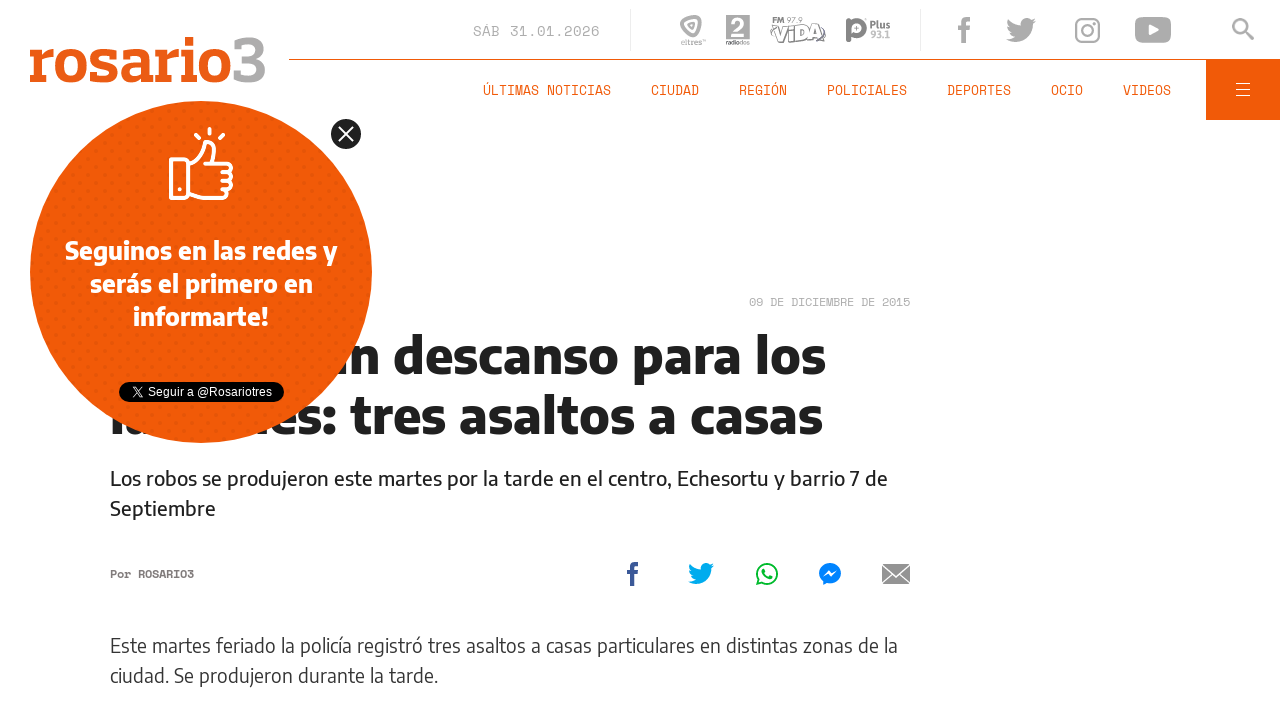

--- FILE ---
content_type: text/html;charset=UTF-8
request_url: https://www.rosario3.com/ajax/nota-finales.html?category=policialesseguileyendo&keywords=inseguridad&seccion=noticias
body_size: 21656
content:
<section id="segui-leyendo" data-nlsize="100"> 
			<p class="section-title font-900 uppercase">Seguí leyendo</p>
			<div class="flex-container align-start justify-between">
				<div class="extra-holder">
					<div class="entry-box big-entry-box fix informaciongeneral FIX  FIX ">
						<article>
							<figure>
								<img data-imgresponsive src="/__export/1559244519095/sites/rosario3/arte/1x1.jpg" data-desktop="/__export/1769894641971/sites/rosario3/img/2026/01/31/incendioschubut.jpg_320077122.jpg" width='965' height='600' alt='Ya son más de 45 mil las hectáreas afectadas por los incendios en Chubut.' />
									</figure>	
							<div class="entry-data absolute">
								<div class="volanta section">Información General</div>
									<h2 class="title font-900">Nuevos focos de incendio complican todavía más el trabajo de brigadistas en Chubut: ya hay más de 45 mil hectáreas quemadas</h2>
								<div class="extra-info-holder">
									</div>
							</div>
							<div class="entry-share">
	<a href="#" data-share="facebook" onclick="FRN.share('facebook', 'https://www.rosario3.com/informaciongeneral/nuevos-focos-de-incendio-complican-todavia-mas-el-trabajo-de-brigadistas-en-chubut-ya-hay-mas-de-45-mil-hectareas-quemadas-20260131-0028.html'); return false;" class="fb-share block share-event" title="Compartir la nota en Facebook"></a>
	<a href="#" data-share="twitter" onclick="FRN.share('twitter', 'https://www.rosario3.com/informaciongeneral/nuevos-focos-de-incendio-complican-todavia-mas-el-trabajo-de-brigadistas-en-chubut-ya-hay-mas-de-45-mil-hectareas-quemadas-20260131-0028.html', 'Nuevos focos de incendio complican todavía más el trabajo de brigadistas en Chubut: ya hay más de 45 mil hectáreas quemadas'); return false;" class="tw-share block share-event" title="Compartir la nota en Twitter"></a>
	<a href="#" data-share="whatsapp" onclick="FRN.share('whatsapp', 'https://www.rosario3.com/informaciongeneral/nuevos-focos-de-incendio-complican-todavia-mas-el-trabajo-de-brigadistas-en-chubut-ya-hay-mas-de-45-mil-hectareas-quemadas-20260131-0028.html', 'Nuevos focos de incendio complican todavía más el trabajo de brigadistas en Chubut: ya hay más de 45 mil hectáreas quemadas'); return false;" class="wsp-share block share-event" title="Compartir la nota en Whatsapp"></a>
</div><a class="cover-link" href="/informaciongeneral/nuevos-focos-de-incendio-complican-todavia-mas-el-trabajo-de-brigadistas-en-chubut-ya-hay-mas-de-45-mil-hectareas-quemadas-20260131-0028.html" title="Nuevos focos de incendio complican todavía más el trabajo de brigadistas en Chubut: ya hay más de 45 mil hectáreas quemadas"></a>
						</article>
					</div>
					
					<div class="banner-box">
						<amp-ad width=970 height=250
				                    type="doubleclick"
				                    data-slot="/1008059/R3_D_News_Middle_02"
				                    data-multi-size="970x250,970x90,728x90"
				                    data-multi-size-validation="false"
				                    json='{"targeting":{"tags": "inseguridad", "seccion": "noticias", "categoria": "policialesseguileyendo"}}'>
				                </amp-ad>
					</div>
				</div>	
				<div class="modulo-clima">
	<p class="mod-title font-700 uppercase">Rosario Ahora</p>
	<div class="clima-ahora flex-container align-start">
		<figure>
			<img src="" alt="#">
		</figure>
		<div class="clima-ahora-data">
			<p class="font-700"><span class="temperatura">-</span>°</p>
			<p class="font-700 caption">-</p>
		</div>
	</div>
	<div class="pronostico-hoy flex-container align-center">
		<figure>
			<img src="" alt="#">
		</figure>
		<div class="pronostico-data">
			<p class="font-900 uppercase">Pronóstico de hoy</p>
			<div class="min-max">
				<p class="font-700">Min:<span class="font-700 minima">-</span>° Max:<span class="font-700 maxima">-</span>°</p>
			</div>
			<div class="clima-desc caption">-</div>
		</div>
	</div>
	<div class="pronostico-horas">
		<div class="por-hora hora1 flex-container align-center justify-between">
			<div class="hora-pronostico font-900"></div>
			<figure>
				<img src="" alt="#">
			</figure>
			<p class="font-700 temperatura"></p>
		</div>
		<div class="por-hora hora2 flex-container align-center justify-between">
			<div class="hora-pronostico font-900"></div>
			<figure>
				<img src="" alt="#">
			</figure>
			<p class="font-700 temperatura"></p>
		</div>
		<div class="por-hora hora3 flex-container align-center justify-between">
			<div class="hora-pronostico font-900"></div>
			<figure>
				<img src="" alt="#">
			</figure>
			<p class="font-700 temperatura"></p>
		</div>
		<div class="por-hora hora4 flex-container align-center justify-between">
			<div class="hora-pronostico font-900"></div>
			<figure>
				<img src="" alt="#">
			</figure>
			<p class="font-700 temperatura"></p>
		</div>
	</div>
	<div class="pronostico-extendido">
		<a href="/clima/" class="font-700 uppercase" title="Ver pronóstico extendido">Ver pronóstico extendido</a>
	</div>
	<div class="actualizacion-clima">Actualizado a las <span>-</span>hs</div>
</div></div>
		</section>
		<section id="last-entrys">
			<div class="inner-container inner-4-entrys-container">
				<div class="grid-container grid-4-entrys">
	<div class="entry-box  fix informaciongeneral FIX  FIX ">
	<article>
		<figure>
			<div class="volanta section">Información General</div>
					<img data-imgresponsive src="/__export/1559244519095/sites/rosario3/arte/1x1.jpg" data-desktop="/__export/1769888774985/sites/rosario3/img/2026/01/31/aeropuerto.jpg_497251308.jpg" width='272' height='153' alt='Aeronáuticos anunciaron un paro para este lunes que podría afectar las operaciones en 27 aeropuertos del país.' />
					<div class="extra-info-holder">
						</div>
				</figure>	
		<div class="entry-data ">
			<h2 class="title font-900">Aeronáuticos realizarán un paro este lunes que podría afectar las operaciones en 27 aeropuertos del país</h2>
			
			</div>
		<div class="entry-share">
	<a href="#" data-share="facebook" onclick="FRN.share('facebook', 'https://www.rosario3.com/informaciongeneral/aeronauticos-anunciaron-un-paro-para-este-lunes-que-podria-afectar-las-operaciones-en-27-aeropuertos-del-pais-20260131-0025.html'); return false;" class="fb-share block share-event" title="Compartir la nota en Facebook"></a>
	<a href="#" data-share="twitter" onclick="FRN.share('twitter', 'https://www.rosario3.com/informaciongeneral/aeronauticos-anunciaron-un-paro-para-este-lunes-que-podria-afectar-las-operaciones-en-27-aeropuertos-del-pais-20260131-0025.html', 'Aeronáuticos realizarán un paro este lunes que podría afectar las operaciones en 27 aeropuertos del país'); return false;" class="tw-share block share-event" title="Compartir la nota en Twitter"></a>
	<a href="#" data-share="whatsapp" onclick="FRN.share('whatsapp', 'https://www.rosario3.com/informaciongeneral/aeronauticos-anunciaron-un-paro-para-este-lunes-que-podria-afectar-las-operaciones-en-27-aeropuertos-del-pais-20260131-0025.html', 'Aeronáuticos realizarán un paro este lunes que podría afectar las operaciones en 27 aeropuertos del país'); return false;" class="wsp-share block share-event" title="Compartir la nota en Whatsapp"></a>
</div><a class="cover-link" href="/informaciongeneral/aeronauticos-anunciaron-un-paro-para-este-lunes-que-podria-afectar-las-operaciones-en-27-aeropuertos-del-pais-20260131-0025.html" title="Aeronáuticos realizarán un paro este lunes que podría afectar las operaciones en 27 aeropuertos del país"></a>
	</article>
</div><div class="entry-box  fix policiales FIX  FIX ">
	<article>
		<figure>
			<div class="volanta section">Policiales</div>
					<img data-imgresponsive src="/__export/1559244519095/sites/rosario3/arte/1x1.jpg" data-desktop="/__export/1769881199528/sites/rosario3/img/2026/01/31/los_molinos_-1-.png_1255892412.png" width='272' height='153' alt='Los Molinos posee menos de dos mil habitantes.' />
					<div class="extra-info-holder">
						</div>
				</figure>	
		<div class="entry-data ">
			<h2 class="title font-900">Rudo despertar: productor rural de la región sufrió una entradera y el robo de su camioneta</h2>
			
			</div>
		<div class="entry-share">
	<a href="#" data-share="facebook" onclick="FRN.share('facebook', 'https://www.rosario3.com/policiales/rudo-despertar-productor-rural-de-la-region-sufrio-una-entradera-y-el-robo-de-su-camioneta-20260131-0020.html'); return false;" class="fb-share block share-event" title="Compartir la nota en Facebook"></a>
	<a href="#" data-share="twitter" onclick="FRN.share('twitter', 'https://www.rosario3.com/policiales/rudo-despertar-productor-rural-de-la-region-sufrio-una-entradera-y-el-robo-de-su-camioneta-20260131-0020.html', 'Rudo despertar: productor rural de la región sufrió una entradera y el robo de su camioneta'); return false;" class="tw-share block share-event" title="Compartir la nota en Twitter"></a>
	<a href="#" data-share="whatsapp" onclick="FRN.share('whatsapp', 'https://www.rosario3.com/policiales/rudo-despertar-productor-rural-de-la-region-sufrio-una-entradera-y-el-robo-de-su-camioneta-20260131-0020.html', 'Rudo despertar: productor rural de la región sufrió una entradera y el robo de su camioneta'); return false;" class="wsp-share block share-event" title="Compartir la nota en Whatsapp"></a>
</div><a class="cover-link" href="/policiales/rudo-despertar-productor-rural-de-la-region-sufrio-una-entradera-y-el-robo-de-su-camioneta-20260131-0020.html" title="Rudo despertar: productor rural de la región sufrió una entradera y el robo de su camioneta"></a>
	</article>
</div><div class="entry-box  fix informaciongeneral FIX  FIX ">
	<article>
		<figure>
			<div class="volanta section">Información General</div>
					<img data-imgresponsive src="/__export/1559244519095/sites/rosario3/arte/1x1.jpg" data-desktop="/__export/1769683405907/sites/rosario3/img/2026/01/29/desvios.jpg_551562050.jpg" width='272' height='153' alt='La Municipalidad informó diversos cortes de calles en Rosario.' />
					<div class="extra-info-holder">
						</div>
				</figure>	
		<div class="entry-data ">
			<h2 class="title font-900">Los cortes de calles de este sábado por obras en Rosario</h2>
			
			</div>
		<div class="entry-share">
	<a href="#" data-share="facebook" onclick="FRN.share('facebook', 'https://www.rosario3.com/informaciongeneral/los-cortes-de-calles-de-este-jueves-por-obras-en-rosario-20260129-0007.html'); return false;" class="fb-share block share-event" title="Compartir la nota en Facebook"></a>
	<a href="#" data-share="twitter" onclick="FRN.share('twitter', 'https://www.rosario3.com/informaciongeneral/los-cortes-de-calles-de-este-jueves-por-obras-en-rosario-20260129-0007.html', 'Los cortes de calles de este sábado por obras en Rosario'); return false;" class="tw-share block share-event" title="Compartir la nota en Twitter"></a>
	<a href="#" data-share="whatsapp" onclick="FRN.share('whatsapp', 'https://www.rosario3.com/informaciongeneral/los-cortes-de-calles-de-este-jueves-por-obras-en-rosario-20260129-0007.html', 'Los cortes de calles de este sábado por obras en Rosario'); return false;" class="wsp-share block share-event" title="Compartir la nota en Whatsapp"></a>
</div><a class="cover-link" href="/informaciongeneral/los-cortes-de-calles-de-este-jueves-por-obras-en-rosario-20260129-0007.html" title="Los cortes de calles de este sábado por obras en Rosario"></a>
	</article>
</div><div class="entry-box  fix informaciongeneral FIX  FIX ">
	<article>
		<figure>
			<div class="volanta section">Información General</div>
					<img data-imgresponsive src="/__export/1559244519095/sites/rosario3/arte/1x1.jpg" data-desktop="/__export/1769877445641/sites/rosario3/img/2026/01/31/c.jpg_551562051.jpg" width='272' height='153' alt='El comunicado fue firmado por los arzobispos de Mendoza, Córdoba, Jujuy y San Isidro.' />
					<div class="extra-info-holder">
						</div>
				</figure>	
		<div class="entry-data ">
			<h2 class="title font-900">Baja de la edad de imputabilidad: la Iglesia publicó un comunicado pidiendo un abordaje integral para la delincuencia juvenil</h2>
			
			</div>
		<div class="entry-share">
	<a href="#" data-share="facebook" onclick="FRN.share('facebook', 'https://www.rosario3.com/informaciongeneral/baja-de-la-edad-de-imputabilidad-la-iglesia-publico-un-comunicado-pidiendo-un-abordaje-integral-para-la-delincuencia-juvenil-20260131-0018.html'); return false;" class="fb-share block share-event" title="Compartir la nota en Facebook"></a>
	<a href="#" data-share="twitter" onclick="FRN.share('twitter', 'https://www.rosario3.com/informaciongeneral/baja-de-la-edad-de-imputabilidad-la-iglesia-publico-un-comunicado-pidiendo-un-abordaje-integral-para-la-delincuencia-juvenil-20260131-0018.html', 'Baja de la edad de imputabilidad: la Iglesia publicó un comunicado pidiendo un abordaje integral para la delincuencia juvenil'); return false;" class="tw-share block share-event" title="Compartir la nota en Twitter"></a>
	<a href="#" data-share="whatsapp" onclick="FRN.share('whatsapp', 'https://www.rosario3.com/informaciongeneral/baja-de-la-edad-de-imputabilidad-la-iglesia-publico-un-comunicado-pidiendo-un-abordaje-integral-para-la-delincuencia-juvenil-20260131-0018.html', 'Baja de la edad de imputabilidad: la Iglesia publicó un comunicado pidiendo un abordaje integral para la delincuencia juvenil'); return false;" class="wsp-share block share-event" title="Compartir la nota en Whatsapp"></a>
</div><a class="cover-link" href="/informaciongeneral/baja-de-la-edad-de-imputabilidad-la-iglesia-publico-un-comunicado-pidiendo-un-abordaje-integral-para-la-delincuencia-juvenil-20260131-0018.html" title="Baja de la edad de imputabilidad: la Iglesia publicó un comunicado pidiendo un abordaje integral para la delincuencia juvenil"></a>
	</article>
</div><div class="entry-box  fix deportes FIX  FIX ">
	<article>
		<figure>
			<div class="volanta section">Deportes</div>
					<img data-imgresponsive src="/__export/1559244519095/sites/rosario3/arte/1x1.jpg" data-desktop="/__export/1769875574215/sites/rosario3/img/2024/08/02/image_-_2024-08-02t074451_599.jpg_551562051.jpg" width='272' height='153' alt='La noticia fue publicada a través de las cuentas oficiales del club.' />
					<div class="extra-info-holder">
						</div>
				</figure>	
		<div class="entry-data ">
			<h2 class="title font-900">Newell's informó que el Colo Ramírez está habilitado para enfrentar a Boca</h2>
			
			</div>
		<div class="entry-share">
	<a href="#" data-share="facebook" onclick="FRN.share('facebook', 'https://www.rosario3.com/deportes/newells-informo-que-el-colo-ramirez-esta-habilitado-para-enfrentar-a-boca-20260131-0017.html'); return false;" class="fb-share block share-event" title="Compartir la nota en Facebook"></a>
	<a href="#" data-share="twitter" onclick="FRN.share('twitter', 'https://www.rosario3.com/deportes/newells-informo-que-el-colo-ramirez-esta-habilitado-para-enfrentar-a-boca-20260131-0017.html', 'Newell’s informó que el Colo Ramírez está habilitado para enfrentar a Boca'); return false;" class="tw-share block share-event" title="Compartir la nota en Twitter"></a>
	<a href="#" data-share="whatsapp" onclick="FRN.share('whatsapp', 'https://www.rosario3.com/deportes/newells-informo-que-el-colo-ramirez-esta-habilitado-para-enfrentar-a-boca-20260131-0017.html', 'Newell’s informó que el Colo Ramírez está habilitado para enfrentar a Boca'); return false;" class="wsp-share block share-event" title="Compartir la nota en Whatsapp"></a>
</div><a class="cover-link" href="/deportes/newells-informo-que-el-colo-ramirez-esta-habilitado-para-enfrentar-a-boca-20260131-0017.html" title="Newell’s informó que el Colo Ramírez está habilitado para enfrentar a Boca"></a>
	</article>
</div><div class="entry-box  fix informaciongeneral FIX  FIX ">
	<article>
		<figure>
			<div class="volanta section">Información General</div>
					<img data-imgresponsive src="/__export/1559244519095/sites/rosario3/arte/1x1.jpg" data-desktop="/__export/1769873210400/sites/rosario3/img/2026/01/31/disen-o_sin_ti-tulo_-17-_2.png_551562050.png" width='272' height='153' alt='Especialistas aseguran que la caída se irá profundizando.' />
					<div class="extra-info-holder">
						</div>
				</figure>	
		<div class="entry-data ">
			<h2 class="title font-900">Fuerte caída de la natalidad: Rosario registra 10 mil nacimientos menos por año que en 2015</h2>
			
			</div>
		<div class="entry-share">
	<a href="#" data-share="facebook" onclick="FRN.share('facebook', 'https://www.rosario3.com/informaciongeneral/fuerte-caida-de-la-natalidad-rosario-registra-10-mil-nacimientos-menos-por-ano-que-en-2015-20260131-0015.html'); return false;" class="fb-share block share-event" title="Compartir la nota en Facebook"></a>
	<a href="#" data-share="twitter" onclick="FRN.share('twitter', 'https://www.rosario3.com/informaciongeneral/fuerte-caida-de-la-natalidad-rosario-registra-10-mil-nacimientos-menos-por-ano-que-en-2015-20260131-0015.html', 'Fuerte caída de la natalidad: Rosario registra 10 mil nacimientos menos por año que en 2015'); return false;" class="tw-share block share-event" title="Compartir la nota en Twitter"></a>
	<a href="#" data-share="whatsapp" onclick="FRN.share('whatsapp', 'https://www.rosario3.com/informaciongeneral/fuerte-caida-de-la-natalidad-rosario-registra-10-mil-nacimientos-menos-por-ano-que-en-2015-20260131-0015.html', 'Fuerte caída de la natalidad: Rosario registra 10 mil nacimientos menos por año que en 2015'); return false;" class="wsp-share block share-event" title="Compartir la nota en Whatsapp"></a>
</div><a class="cover-link" href="/informaciongeneral/fuerte-caida-de-la-natalidad-rosario-registra-10-mil-nacimientos-menos-por-ano-que-en-2015-20260131-0015.html" title="Fuerte caída de la natalidad: Rosario registra 10 mil nacimientos menos por año que en 2015"></a>
	</article>
</div><div class="entry-box  fix informaciongeneral FIX  FIX ">
	<article>
		<figure>
			<div class="volanta section">Información General</div>
					<img data-imgresponsive src="/__export/1559244519095/sites/rosario3/arte/1x1.jpg" data-desktop="/__export/1769870252798/sites/rosario3/img/2025/05/22/venado_tuerto.jpg_807082326.jpg" width='272' height='153' alt='La probation fue impulsada por el MPA.' />
					<div class="extra-info-holder">
						</div>
				</figure>	
		<div class="entry-data ">
			<h2 class="title font-900">"¿Te puedo robar un beso?": docente rosarino acordó probation por acosar a alumna en pleno examen</h2>
			
			</div>
		<div class="entry-share">
	<a href="#" data-share="facebook" onclick="FRN.share('facebook', 'https://www.rosario3.com/informaciongeneral/te-puedo-robar-un-beso-docente-rosarino-acordo-probation-por-acosar-a-alumna-en-pleno-examen-20260131-0014.html'); return false;" class="fb-share block share-event" title="Compartir la nota en Facebook"></a>
	<a href="#" data-share="twitter" onclick="FRN.share('twitter', 'https://www.rosario3.com/informaciongeneral/te-puedo-robar-un-beso-docente-rosarino-acordo-probation-por-acosar-a-alumna-en-pleno-examen-20260131-0014.html', '&quot;¿Te puedo robar un beso?&quot;: docente rosarino acordó probation por acosar a alumna en pleno examen'); return false;" class="tw-share block share-event" title="Compartir la nota en Twitter"></a>
	<a href="#" data-share="whatsapp" onclick="FRN.share('whatsapp', 'https://www.rosario3.com/informaciongeneral/te-puedo-robar-un-beso-docente-rosarino-acordo-probation-por-acosar-a-alumna-en-pleno-examen-20260131-0014.html', '&quot;¿Te puedo robar un beso?&quot;: docente rosarino acordó probation por acosar a alumna en pleno examen'); return false;" class="wsp-share block share-event" title="Compartir la nota en Whatsapp"></a>
</div><a class="cover-link" href="/informaciongeneral/te-puedo-robar-un-beso-docente-rosarino-acordo-probation-por-acosar-a-alumna-en-pleno-examen-20260131-0014.html" title="&quot;¿Te puedo robar un beso?&quot;: docente rosarino acordó probation por acosar a alumna en pleno examen"></a>
	</article>
</div><div class="entry-box  fix deportes FIX  FIX ">
	<article>
		<figure>
			<div class="volanta section">Deportes</div>
					<img data-imgresponsive src="/__export/1559244519095/sites/rosario3/arte/1x1.jpg" data-desktop="/__export/1769867072516/sites/rosario3/img/2026/01/31/tenis_fem.jpg_1007536256.jpg" width='272' height='153' alt='Rybakina, se impuso por 6-4, 4-6 y 6-4, luego de dos horas y 18 minutos de juego.' />
					<div class="extra-info-holder">
						</div>
				</figure>	
		<div class="entry-data ">
			<h2 class="title font-900">Rybakina dio el golpe ante Sabalenka y se quedó con el título en el Abierto de Australia</h2>
			
			</div>
		<div class="entry-share">
	<a href="#" data-share="facebook" onclick="FRN.share('facebook', 'https://www.rosario3.com/deportes/rybakina-dio-el-golpe-ante-sabalenka-y-se-quedo-con-el-titulo-en-el-abierto-de-australia-20260131-0012.html'); return false;" class="fb-share block share-event" title="Compartir la nota en Facebook"></a>
	<a href="#" data-share="twitter" onclick="FRN.share('twitter', 'https://www.rosario3.com/deportes/rybakina-dio-el-golpe-ante-sabalenka-y-se-quedo-con-el-titulo-en-el-abierto-de-australia-20260131-0012.html', 'Rybakina dio el golpe ante Sabalenka y se quedó con el título en el Abierto de Australia'); return false;" class="tw-share block share-event" title="Compartir la nota en Twitter"></a>
	<a href="#" data-share="whatsapp" onclick="FRN.share('whatsapp', 'https://www.rosario3.com/deportes/rybakina-dio-el-golpe-ante-sabalenka-y-se-quedo-con-el-titulo-en-el-abierto-de-australia-20260131-0012.html', 'Rybakina dio el golpe ante Sabalenka y se quedó con el título en el Abierto de Australia'); return false;" class="wsp-share block share-event" title="Compartir la nota en Whatsapp"></a>
</div><a class="cover-link" href="/deportes/rybakina-dio-el-golpe-ante-sabalenka-y-se-quedo-con-el-titulo-en-el-abierto-de-australia-20260131-0012.html" title="Rybakina dio el golpe ante Sabalenka y se quedó con el título en el Abierto de Australia"></a>
	</article>
</div><div class="entry-box  fix deportes FIX  FIX ">
	<article>
		<figure>
			<div class="volanta section">Deportes</div>
					<img data-imgresponsive src="/__export/1559244519095/sites/rosario3/arte/1x1.jpg" data-desktop="/__export/1769866797459/sites/rosario3/img/2026/01/31/rosario_challenger.jpg_1901174877.jpg" width='272' height='153' alt='Las entradas para el cuadro principal se venden en la web de TuEntrada, con valores a partir de $6000.' />
					<div class="extra-info-holder">
						</div>
				</figure>	
		<div class="entry-data ">
			<h2 class="title font-900">Comienza el Quini 6 Rosario Challenger que promete un tenis de élite en el Jockey Club: todo lo que tenés que saber</h2>
			
			</div>
		<div class="entry-share">
	<a href="#" data-share="facebook" onclick="FRN.share('facebook', 'https://www.rosario3.com/deportes/comienza-el-quini-6-rosario-challenger-que-promete-un-tenis-de-elite-en-el-jockey-club-todo-lo-que-tenes-que-saber-20260131-0011.html'); return false;" class="fb-share block share-event" title="Compartir la nota en Facebook"></a>
	<a href="#" data-share="twitter" onclick="FRN.share('twitter', 'https://www.rosario3.com/deportes/comienza-el-quini-6-rosario-challenger-que-promete-un-tenis-de-elite-en-el-jockey-club-todo-lo-que-tenes-que-saber-20260131-0011.html', 'Comienza el Quini 6 Rosario Challenger que promete un tenis de élite en el Jockey Club: todo lo que tenés que saber'); return false;" class="tw-share block share-event" title="Compartir la nota en Twitter"></a>
	<a href="#" data-share="whatsapp" onclick="FRN.share('whatsapp', 'https://www.rosario3.com/deportes/comienza-el-quini-6-rosario-challenger-que-promete-un-tenis-de-elite-en-el-jockey-club-todo-lo-que-tenes-que-saber-20260131-0011.html', 'Comienza el Quini 6 Rosario Challenger que promete un tenis de élite en el Jockey Club: todo lo que tenés que saber'); return false;" class="wsp-share block share-event" title="Compartir la nota en Whatsapp"></a>
</div><a class="cover-link" href="/deportes/comienza-el-quini-6-rosario-challenger-que-promete-un-tenis-de-elite-en-el-jockey-club-todo-lo-que-tenes-que-saber-20260131-0011.html" title="Comienza el Quini 6 Rosario Challenger que promete un tenis de élite en el Jockey Club: todo lo que tenés que saber"></a>
	</article>
</div><div class="entry-box  fix informaciongeneral FIX  FIX ">
	<article>
		<figure>
			<div class="volanta section">Información General</div>
					<img data-imgresponsive src="/__export/1559244519095/sites/rosario3/arte/1x1.jpg" data-desktop="/__export/1769867919636/sites/rosario3/img/2026/01/31/whatsapp_image_2026-01-31_at_10_42_13_version1769867919059.jpeg_671134812.jpeg" width='272' height='153' alt='Bomberos apagando la moto incendiada.' />
					<div class="extra-info-holder">
						</div>
				</figure>	
		<div class="entry-data ">
			<h2 class="title font-900">Un motociclista fue hospitalizado tras derrapar y prenderse fuego su moto en zona sur</h2>
			
			</div>
		<div class="entry-share">
	<a href="#" data-share="facebook" onclick="FRN.share('facebook', 'https://www.rosario3.com/informaciongeneral/un-motociclista-fue-hospitalizado-tras-derrapar-y-prenderse-fuego-su-moto-en-zona-sur-20260131-0013.html'); return false;" class="fb-share block share-event" title="Compartir la nota en Facebook"></a>
	<a href="#" data-share="twitter" onclick="FRN.share('twitter', 'https://www.rosario3.com/informaciongeneral/un-motociclista-fue-hospitalizado-tras-derrapar-y-prenderse-fuego-su-moto-en-zona-sur-20260131-0013.html', 'Un motociclista fue hospitalizado tras derrapar y prenderse fuego su moto en zona sur'); return false;" class="tw-share block share-event" title="Compartir la nota en Twitter"></a>
	<a href="#" data-share="whatsapp" onclick="FRN.share('whatsapp', 'https://www.rosario3.com/informaciongeneral/un-motociclista-fue-hospitalizado-tras-derrapar-y-prenderse-fuego-su-moto-en-zona-sur-20260131-0013.html', 'Un motociclista fue hospitalizado tras derrapar y prenderse fuego su moto en zona sur'); return false;" class="wsp-share block share-event" title="Compartir la nota en Whatsapp"></a>
</div><a class="cover-link" href="/informaciongeneral/un-motociclista-fue-hospitalizado-tras-derrapar-y-prenderse-fuego-su-moto-en-zona-sur-20260131-0013.html" title="Un motociclista fue hospitalizado tras derrapar y prenderse fuego su moto en zona sur"></a>
	</article>
</div><div class="entry-box  fix deportes FIX  FIX ">
	<article>
		<figure>
			<div class="volanta section">Deportes</div>
					<img data-imgresponsive src="/__export/1559244519095/sites/rosario3/arte/1x1.jpg" data-desktop="/__export/1769864873492/sites/rosario3/img/2026/01/31/djokovic_alcaraz.jpg_551562051.jpg" width='272' height='153' alt='Este será el décimo enfrentamiento entre Djokovic y Alcaraz.' />
					<div class="extra-info-holder">
						</div>
				</figure>	
		<div class="entry-data ">
			<h2 class="title font-900">Abierto de Australia: Alcaraz y Djokovic se enfrentan en una final que será histórica</h2>
			
			</div>
		<div class="entry-share">
	<a href="#" data-share="facebook" onclick="FRN.share('facebook', 'https://www.rosario3.com/deportes/abierto-de-australia-alcaraz-y-djokovic-se-enfrentan-en-una-final-que-sera-historica-20260131-0008.html'); return false;" class="fb-share block share-event" title="Compartir la nota en Facebook"></a>
	<a href="#" data-share="twitter" onclick="FRN.share('twitter', 'https://www.rosario3.com/deportes/abierto-de-australia-alcaraz-y-djokovic-se-enfrentan-en-una-final-que-sera-historica-20260131-0008.html', 'Abierto de Australia: Alcaraz y Djokovic se enfrentan en una final que será histórica'); return false;" class="tw-share block share-event" title="Compartir la nota en Twitter"></a>
	<a href="#" data-share="whatsapp" onclick="FRN.share('whatsapp', 'https://www.rosario3.com/deportes/abierto-de-australia-alcaraz-y-djokovic-se-enfrentan-en-una-final-que-sera-historica-20260131-0008.html', 'Abierto de Australia: Alcaraz y Djokovic se enfrentan en una final que será histórica'); return false;" class="wsp-share block share-event" title="Compartir la nota en Whatsapp"></a>
</div><a class="cover-link" href="/deportes/abierto-de-australia-alcaraz-y-djokovic-se-enfrentan-en-una-final-que-sera-historica-20260131-0008.html" title="Abierto de Australia: Alcaraz y Djokovic se enfrentan en una final que será histórica"></a>
	</article>
</div><div class="entry-box  fix informaciongeneral FIX  FIX ">
	<article>
		<figure>
			<div class="volanta section">Información General</div>
					<img data-imgresponsive src="/__export/1559244519095/sites/rosario3/arte/1x1.jpg" data-desktop="/__export/1769865691849/sites/rosario3/img/2025/11/13/florida.jpg_989868220.jpg" width='272' height='153' alt='El balneario se consolidó como uno de los espacios más convocantes de la ciudad.' />
					<div class="extra-info-holder">
						</div>
				</figure>	
		<div class="entry-data ">
			<h2 class="title font-900">La Florida cierra enero con más de 52 mil ingresos y picos de concurrencia récord</h2>
			
			</div>
		<div class="entry-share">
	<a href="#" data-share="facebook" onclick="FRN.share('facebook', 'https://www.rosario3.com/informaciongeneral/la-florida-cierra-enero-con-mas-de-52-mil-ingresos-y-picos-de-concurrencia-record-20260131-0010.html'); return false;" class="fb-share block share-event" title="Compartir la nota en Facebook"></a>
	<a href="#" data-share="twitter" onclick="FRN.share('twitter', 'https://www.rosario3.com/informaciongeneral/la-florida-cierra-enero-con-mas-de-52-mil-ingresos-y-picos-de-concurrencia-record-20260131-0010.html', 'La Florida cierra enero con más de 52 mil ingresos y picos de concurrencia récord'); return false;" class="tw-share block share-event" title="Compartir la nota en Twitter"></a>
	<a href="#" data-share="whatsapp" onclick="FRN.share('whatsapp', 'https://www.rosario3.com/informaciongeneral/la-florida-cierra-enero-con-mas-de-52-mil-ingresos-y-picos-de-concurrencia-record-20260131-0010.html', 'La Florida cierra enero con más de 52 mil ingresos y picos de concurrencia récord'); return false;" class="wsp-share block share-event" title="Compartir la nota en Whatsapp"></a>
</div><a class="cover-link" href="/informaciongeneral/la-florida-cierra-enero-con-mas-de-52-mil-ingresos-y-picos-de-concurrencia-record-20260131-0010.html" title="La Florida cierra enero con más de 52 mil ingresos y picos de concurrencia récord"></a>
	</article>
</div><div class="banner-box">
							<amp-ad width=970 height=250
					                    type="doubleclick"
					                    data-slot="/1008059/R3_D_News_Middle_02"
					                    data-multi-size="970x250,970x90,728x90"
					                    data-multi-size-validation="false"
					                    json='{"targeting":{"tags": "inseguridad", "seccion": "noticias", "categoria": "policialesseguileyendo"}}'>
					                </amp-ad>
						</div>
					<div class="entry-box  fix policiales FIX  FIX ">
	<article>
		<figure>
			<div class="volanta section">Policiales</div>
					<img data-imgresponsive src="/__export/1559244519095/sites/rosario3/arte/1x1.jpg" data-desktop="/__export/1769865719386/sites/rosario3/img/2026/01/31/browning_arma_2.jpeg_989868220.jpeg" width='272' height='153' alt='La pistola belga terminó incautada por el personal policial.' />
					<div class="extra-info-holder">
						</div>
				</figure>	
		<div class="entry-data ">
			<h2 class="title font-900">Lo denunciaron por amenazas y lo detuvieron con un arma de más de cien años</h2>
			
			</div>
		<div class="entry-share">
	<a href="#" data-share="facebook" onclick="FRN.share('facebook', 'https://www.rosario3.com/policiales/lo-denunciaron-por-amenazas-y-cayo-armado-con-una-reliquia-20260131-0009.html'); return false;" class="fb-share block share-event" title="Compartir la nota en Facebook"></a>
	<a href="#" data-share="twitter" onclick="FRN.share('twitter', 'https://www.rosario3.com/policiales/lo-denunciaron-por-amenazas-y-cayo-armado-con-una-reliquia-20260131-0009.html', 'Lo denunciaron por amenazas y lo detuvieron con un arma de más de cien años'); return false;" class="tw-share block share-event" title="Compartir la nota en Twitter"></a>
	<a href="#" data-share="whatsapp" onclick="FRN.share('whatsapp', 'https://www.rosario3.com/policiales/lo-denunciaron-por-amenazas-y-cayo-armado-con-una-reliquia-20260131-0009.html', 'Lo denunciaron por amenazas y lo detuvieron con un arma de más de cien años'); return false;" class="wsp-share block share-event" title="Compartir la nota en Whatsapp"></a>
</div><a class="cover-link" href="/policiales/lo-denunciaron-por-amenazas-y-cayo-armado-con-una-reliquia-20260131-0009.html" title="Lo denunciaron por amenazas y lo detuvieron con un arma de más de cien años"></a>
	</article>
</div><div class="entry-box  fix informaciongeneral FIX  FIX ">
	<article>
		<figure>
			<div class="volanta section">Información General</div>
					<img data-imgresponsive src="/__export/1559244519095/sites/rosario3/arte/1x1.jpg" data-desktop="/__export/1769865085597/sites/rosario3/img/2025/10/31/nafta.jpg_288802626.jpg" width='272' height='153' alt='El resto del aumento se aplicará en marzo.' />
					<div class="extra-info-holder">
						</div>
				</figure>	
		<div class="entry-data ">
			<h2 class="title font-900">El Gobierno postergó parte de la suba de impuestos a los combustibles y aplicará un aumento parcial en febrero</h2>
			
			</div>
		<div class="entry-share">
	<a href="#" data-share="facebook" onclick="FRN.share('facebook', 'https://www.rosario3.com/informaciongeneral/el-gobierno-postergo-parte-de-la-suba-de-impuestos-a-los-combustibles-y-aplicara-un-aumento-parcial-en-febrero-20260131-0007.html'); return false;" class="fb-share block share-event" title="Compartir la nota en Facebook"></a>
	<a href="#" data-share="twitter" onclick="FRN.share('twitter', 'https://www.rosario3.com/informaciongeneral/el-gobierno-postergo-parte-de-la-suba-de-impuestos-a-los-combustibles-y-aplicara-un-aumento-parcial-en-febrero-20260131-0007.html', 'El Gobierno postergó parte de la suba de impuestos a los combustibles y aplicará un aumento parcial en febrero'); return false;" class="tw-share block share-event" title="Compartir la nota en Twitter"></a>
	<a href="#" data-share="whatsapp" onclick="FRN.share('whatsapp', 'https://www.rosario3.com/informaciongeneral/el-gobierno-postergo-parte-de-la-suba-de-impuestos-a-los-combustibles-y-aplicara-un-aumento-parcial-en-febrero-20260131-0007.html', 'El Gobierno postergó parte de la suba de impuestos a los combustibles y aplicará un aumento parcial en febrero'); return false;" class="wsp-share block share-event" title="Compartir la nota en Whatsapp"></a>
</div><a class="cover-link" href="/informaciongeneral/el-gobierno-postergo-parte-de-la-suba-de-impuestos-a-los-combustibles-y-aplicara-un-aumento-parcial-en-febrero-20260131-0007.html" title="El Gobierno postergó parte de la suba de impuestos a los combustibles y aplicará un aumento parcial en febrero"></a>
	</article>
</div><div class="entry-box  fix ocio FIX  FIX ">
	<article>
		<figure>
			<div class="volanta section">Ocio</div>
					<img data-imgresponsive src="/__export/1559244519095/sites/rosario3/arte/1x1.jpg" data-desktop="/__export/1769861754308/sites/rosario3/img/2026/01/31/p1jg91iglc8pl8eioh01pr71dv4c_version1769861753664.jpeg_671134812.jpeg" width='272' height='153' alt='El Faro comenzó el viernes y culmina el domingo.' />
					<div class="extra-info-holder">
						</div>
				</figure>	
		<div class="entry-data ">
			<h2 class="title font-900">Festival Faro: bandas, escenarios y horarios para este sábado</h2>
			
			</div>
		<div class="entry-share">
	<a href="#" data-share="facebook" onclick="FRN.share('facebook', 'https://www.rosario3.com/ocio/festival-faro-bandas-escenarios-y-horarios-para-este-sabado-20260131-0006.html'); return false;" class="fb-share block share-event" title="Compartir la nota en Facebook"></a>
	<a href="#" data-share="twitter" onclick="FRN.share('twitter', 'https://www.rosario3.com/ocio/festival-faro-bandas-escenarios-y-horarios-para-este-sabado-20260131-0006.html', 'Festival Faro: bandas, escenarios y horarios para este sábado'); return false;" class="tw-share block share-event" title="Compartir la nota en Twitter"></a>
	<a href="#" data-share="whatsapp" onclick="FRN.share('whatsapp', 'https://www.rosario3.com/ocio/festival-faro-bandas-escenarios-y-horarios-para-este-sabado-20260131-0006.html', 'Festival Faro: bandas, escenarios y horarios para este sábado'); return false;" class="wsp-share block share-event" title="Compartir la nota en Whatsapp"></a>
</div><a class="cover-link" href="/ocio/festival-faro-bandas-escenarios-y-horarios-para-este-sabado-20260131-0006.html" title="Festival Faro: bandas, escenarios y horarios para este sábado"></a>
	</article>
</div><div class="entry-box  fix informaciongeneral FIX  FIX ">
	<article>
		<figure>
			<div class="volanta section">Información General</div>
					<img data-imgresponsive src="/__export/1559244519095/sites/rosario3/arte/1x1.jpg" data-desktop="/__export/1769859194720/sites/rosario3/img/2026/01/31/disen-o_sin_ti-tulo_-17-_1_1769859193964.png_551562050.png" width='272' height='153' alt='Los Brigadistas listos para salir' />
					<div class="extra-info-holder">
						</div>
				</figure>	
		<div class="entry-data ">
			<h2 class="title font-900">Santa Fe envió brigadistas desde Rosario para combatir incendios forestales en Chubut</h2>
			
			</div>
		<div class="entry-share">
	<a href="#" data-share="facebook" onclick="FRN.share('facebook', 'https://www.rosario3.com/informaciongeneral/santa-fe-envio-brigadistas-desde-rosario-para-combatir-incendios-forestales-en-chubut-20260131-0005.html'); return false;" class="fb-share block share-event" title="Compartir la nota en Facebook"></a>
	<a href="#" data-share="twitter" onclick="FRN.share('twitter', 'https://www.rosario3.com/informaciongeneral/santa-fe-envio-brigadistas-desde-rosario-para-combatir-incendios-forestales-en-chubut-20260131-0005.html', 'Santa Fe envió brigadistas desde Rosario para combatir incendios forestales en Chubut'); return false;" class="tw-share block share-event" title="Compartir la nota en Twitter"></a>
	<a href="#" data-share="whatsapp" onclick="FRN.share('whatsapp', 'https://www.rosario3.com/informaciongeneral/santa-fe-envio-brigadistas-desde-rosario-para-combatir-incendios-forestales-en-chubut-20260131-0005.html', 'Santa Fe envió brigadistas desde Rosario para combatir incendios forestales en Chubut'); return false;" class="wsp-share block share-event" title="Compartir la nota en Whatsapp"></a>
</div><a class="cover-link" href="/informaciongeneral/santa-fe-envio-brigadistas-desde-rosario-para-combatir-incendios-forestales-en-chubut-20260131-0005.html" title="Santa Fe envió brigadistas desde Rosario para combatir incendios forestales en Chubut"></a>
	</article>
</div><div class="entry-box  fix informaciongeneral FIX  FIX ">
	<article>
		<figure>
			<div class="volanta section">Información General</div>
					<img data-imgresponsive src="/__export/1559244519095/sites/rosario3/arte/1x1.jpg" data-desktop="/__export/1769858036153/sites/rosario3/img/2026/01/31/whatsapp_image_2026-01-30_at_15_24_06_version1769858035505.jpeg_989868220.jpeg" width='272' height='153' alt='Los controles se realizaron en simultáneo en distintos puntos de la Provincia.' />
					<div class="extra-info-holder">
						</div>
				</figure>	
		<div class="entry-data ">
			<h2 class="title font-900">Provincia controló más de 700 vehículos en operativos simultáneos de seguridad vial en rutas</h2>
			
			</div>
		<div class="entry-share">
	<a href="#" data-share="facebook" onclick="FRN.share('facebook', 'https://www.rosario3.com/informaciongeneral/provincia-controlo-mas-de-700-vehiculos-en-operativos-simultaneos-de-seguridad-vial-en-rutas-20260131-0004.html'); return false;" class="fb-share block share-event" title="Compartir la nota en Facebook"></a>
	<a href="#" data-share="twitter" onclick="FRN.share('twitter', 'https://www.rosario3.com/informaciongeneral/provincia-controlo-mas-de-700-vehiculos-en-operativos-simultaneos-de-seguridad-vial-en-rutas-20260131-0004.html', 'Provincia controló más de 700 vehículos en operativos simultáneos de seguridad vial en rutas'); return false;" class="tw-share block share-event" title="Compartir la nota en Twitter"></a>
	<a href="#" data-share="whatsapp" onclick="FRN.share('whatsapp', 'https://www.rosario3.com/informaciongeneral/provincia-controlo-mas-de-700-vehiculos-en-operativos-simultaneos-de-seguridad-vial-en-rutas-20260131-0004.html', 'Provincia controló más de 700 vehículos en operativos simultáneos de seguridad vial en rutas'); return false;" class="wsp-share block share-event" title="Compartir la nota en Whatsapp"></a>
</div><a class="cover-link" href="/informaciongeneral/provincia-controlo-mas-de-700-vehiculos-en-operativos-simultaneos-de-seguridad-vial-en-rutas-20260131-0004.html" title="Provincia controló más de 700 vehículos en operativos simultáneos de seguridad vial en rutas"></a>
	</article>
</div><div class="entry-box  fix informaciongeneral FIX  FIX ">
	<article>
		<figure>
			<div class="volanta section">Información General</div>
					<img data-imgresponsive src="/__export/1559244519095/sites/rosario3/arte/1x1.jpg" data-desktop="/__export/1769857638313/sites/rosario3/img/2026/01/31/adorni_version1769857637732.jpg_671134812.jpg" width='272' height='153' alt='Adorni asumirá Director Clase A.' />
					<div class="extra-info-holder">
						</div>
				</figure>	
		<div class="entry-data ">
			<h2 class="title font-900">Manuel Adorni fue designado en el Directorio de YPF y tendrá poder de veto con la Acción de Oro</h2>
			
			</div>
		<div class="entry-share">
	<a href="#" data-share="facebook" onclick="FRN.share('facebook', 'https://www.rosario3.com/informaciongeneral/manuel-adorni-fue-designado-en-el-directorio-de-ypf-y-tendra-poder-de-veto-con-la-accion-de-oro-20260131-0003.html'); return false;" class="fb-share block share-event" title="Compartir la nota en Facebook"></a>
	<a href="#" data-share="twitter" onclick="FRN.share('twitter', 'https://www.rosario3.com/informaciongeneral/manuel-adorni-fue-designado-en-el-directorio-de-ypf-y-tendra-poder-de-veto-con-la-accion-de-oro-20260131-0003.html', 'Manuel Adorni fue designado en el Directorio de YPF y tendrá poder de veto con la Acción de Oro'); return false;" class="tw-share block share-event" title="Compartir la nota en Twitter"></a>
	<a href="#" data-share="whatsapp" onclick="FRN.share('whatsapp', 'https://www.rosario3.com/informaciongeneral/manuel-adorni-fue-designado-en-el-directorio-de-ypf-y-tendra-poder-de-veto-con-la-accion-de-oro-20260131-0003.html', 'Manuel Adorni fue designado en el Directorio de YPF y tendrá poder de veto con la Acción de Oro'); return false;" class="wsp-share block share-event" title="Compartir la nota en Whatsapp"></a>
</div><a class="cover-link" href="/informaciongeneral/manuel-adorni-fue-designado-en-el-directorio-de-ypf-y-tendra-poder-de-veto-con-la-accion-de-oro-20260131-0003.html" title="Manuel Adorni fue designado en el Directorio de YPF y tendrá poder de veto con la Acción de Oro"></a>
	</article>
</div><div class="entry-box  fix informaciongeneral FIX  FIX ">
	<article>
		<figure>
			<div class="volanta section">Información General</div>
					<img data-imgresponsive src="/__export/1559244519095/sites/rosario3/arte/1x1.jpg" data-desktop="/__export/1769857075365/sites/rosario3/img/2026/01/31/disen-o_sin_ti-tulo_-17-.png_551562050.png" width='272' height='153' alt='Rodríguez aseguró que la decisión fue conversada con Maduro.' />
					<div class="extra-info-holder">
						</div>
				</figure>	
		<div class="entry-data ">
			<h2 class="title font-900">Delcy Rodríguez anunció una amnistía general para presos políticos en Venezuela y el cierre de El Helicoide</h2>
			
			</div>
		<div class="entry-share">
	<a href="#" data-share="facebook" onclick="FRN.share('facebook', 'https://www.rosario3.com/informaciongeneral/delcy-rodriguez-anuncio-una-amnistia-general-para-presos-politicos-en-venezuela-y-el-cierre-de-el-helicoide-20260131-0002.html'); return false;" class="fb-share block share-event" title="Compartir la nota en Facebook"></a>
	<a href="#" data-share="twitter" onclick="FRN.share('twitter', 'https://www.rosario3.com/informaciongeneral/delcy-rodriguez-anuncio-una-amnistia-general-para-presos-politicos-en-venezuela-y-el-cierre-de-el-helicoide-20260131-0002.html', 'Delcy Rodríguez anunció una amnistía general para presos políticos en Venezuela y el cierre de El Helicoide'); return false;" class="tw-share block share-event" title="Compartir la nota en Twitter"></a>
	<a href="#" data-share="whatsapp" onclick="FRN.share('whatsapp', 'https://www.rosario3.com/informaciongeneral/delcy-rodriguez-anuncio-una-amnistia-general-para-presos-politicos-en-venezuela-y-el-cierre-de-el-helicoide-20260131-0002.html', 'Delcy Rodríguez anunció una amnistía general para presos políticos en Venezuela y el cierre de El Helicoide'); return false;" class="wsp-share block share-event" title="Compartir la nota en Whatsapp"></a>
</div><a class="cover-link" href="/informaciongeneral/delcy-rodriguez-anuncio-una-amnistia-general-para-presos-politicos-en-venezuela-y-el-cierre-de-el-helicoide-20260131-0002.html" title="Delcy Rodríguez anunció una amnistía general para presos políticos en Venezuela y el cierre de El Helicoide"></a>
	</article>
</div><div class="entry-box  fix informaciongeneral FIX  FIX ">
	<article>
		<figure>
			<div class="volanta section">Información General</div>
					<img data-imgresponsive src="/__export/1559244519095/sites/rosario3/arte/1x1.jpg" data-desktop="/__export/1769856311359/sites/rosario3/img/2026/01/13/pelota.jpg_551562050.jpg" width='272' height='153' alt='Amanece sobre Rosario.' />
					<div class="extra-info-holder">
						</div>
				</figure>	
		<div class="entry-data ">
			<h2 class="title font-900">El clima en Rosario: sábado de nubes y sol</h2>
			
			</div>
		<div class="entry-share">
	<a href="#" data-share="facebook" onclick="FRN.share('facebook', 'https://www.rosario3.com/informaciongeneral/el-clima-en-rosario-sabado-de-nubes-y-sol-20260131-0001.html'); return false;" class="fb-share block share-event" title="Compartir la nota en Facebook"></a>
	<a href="#" data-share="twitter" onclick="FRN.share('twitter', 'https://www.rosario3.com/informaciongeneral/el-clima-en-rosario-sabado-de-nubes-y-sol-20260131-0001.html', 'El clima en Rosario: sábado de nubes y sol'); return false;" class="tw-share block share-event" title="Compartir la nota en Twitter"></a>
	<a href="#" data-share="whatsapp" onclick="FRN.share('whatsapp', 'https://www.rosario3.com/informaciongeneral/el-clima-en-rosario-sabado-de-nubes-y-sol-20260131-0001.html', 'El clima en Rosario: sábado de nubes y sol'); return false;" class="wsp-share block share-event" title="Compartir la nota en Whatsapp"></a>
</div><a class="cover-link" href="/informaciongeneral/el-clima-en-rosario-sabado-de-nubes-y-sol-20260131-0001.html" title="El clima en Rosario: sábado de nubes y sol"></a>
	</article>
</div><div class="entry-box  fix informaciongeneral FIX  FIX ">
	<article>
		<figure>
			<div class="volanta section">Información General</div>
					<img data-imgresponsive src="/__export/1559244519095/sites/rosario3/arte/1x1.jpg" data-desktop="/__export/1769823289721/sites/rosario3/img/2026/01/30/fentanilo.jpg_497251308.jpg" width='272' height='153' alt='Fentanilo contaminado: la Justicia ordenó nuevas pericias y podrían agravarse las penas de los 14 imputados.' />
					<div class="extra-info-holder">
						<div class="multi-icon">
		<svg class="svg-video" xmlns="http://www.w3.org/2000/svg" viewBox="0 0 88.4 100"><path d="M83.5 43.5L11.8 1.6C5.3-2.2 0 0.9 0 8.4l0.4 83.1c0 7.6 5.4 10.7 11.9 6.9l71.2-41.1C90.1 53.5 90.1 47.3 83.5 43.5L83.5 43.5z"></path></svg>
	</div>
</div>
				</figure>	
		<div class="entry-data ">
			<h2 class="title font-900">Fentanilo contaminado: ordenaron nuevas pericias y podrían agravarse las penas de los 14 procesados</h2>
			
			</div>
		<div class="entry-share">
	<a href="#" data-share="facebook" onclick="FRN.share('facebook', 'https://www.rosario3.com/informaciongeneral/fentanilo-contaminado-la-justicia-ordeno-nuevas-pericias-y-podrian-agravarse-las-penas-de-los-14-procesados-20260130-0053.html'); return false;" class="fb-share block share-event" title="Compartir la nota en Facebook"></a>
	<a href="#" data-share="twitter" onclick="FRN.share('twitter', 'https://www.rosario3.com/informaciongeneral/fentanilo-contaminado-la-justicia-ordeno-nuevas-pericias-y-podrian-agravarse-las-penas-de-los-14-procesados-20260130-0053.html', 'Fentanilo contaminado: ordenaron nuevas pericias y podrían agravarse las penas de los 14 procesados'); return false;" class="tw-share block share-event" title="Compartir la nota en Twitter"></a>
	<a href="#" data-share="whatsapp" onclick="FRN.share('whatsapp', 'https://www.rosario3.com/informaciongeneral/fentanilo-contaminado-la-justicia-ordeno-nuevas-pericias-y-podrian-agravarse-las-penas-de-los-14-procesados-20260130-0053.html', 'Fentanilo contaminado: ordenaron nuevas pericias y podrían agravarse las penas de los 14 procesados'); return false;" class="wsp-share block share-event" title="Compartir la nota en Whatsapp"></a>
</div><a class="cover-link" href="/informaciongeneral/fentanilo-contaminado-la-justicia-ordeno-nuevas-pericias-y-podrian-agravarse-las-penas-de-los-14-procesados-20260130-0053.html" title="Fentanilo contaminado: ordenaron nuevas pericias y podrían agravarse las penas de los 14 procesados"></a>
	</article>
</div><div class="entry-box  fix  economia-negocios-agro  FIX  FIX ">
	<article>
		<figure>
			<div class="volanta section">Economía Negocios Agro</div>
					<img data-imgresponsive src="/__export/1559244519095/sites/rosario3/arte/1x1.jpg" data-desktop="/__export/1769816546121/sites/rosario3/img/2026/01/30/aceitero.jpg_497251308.jpg" width='272' height='153' alt='La industria aceitera registró en 2025 un volumen récord de procesamiento de oleaginosas.' />
					<div class="extra-info-holder">
						</div>
				</figure>	
		<div class="entry-data ">
			<h2 class="title font-900">La industria aceitera registró en 2025 un volumen récord de procesamiento de oleaginosas</h2>
			
			</div>
		<div class="entry-share">
	<a href="#" data-share="facebook" onclick="FRN.share('facebook', 'https://www.rosario3.com/-economia-negocios-agro-/la-industria-aceitera-registro-en-2025-un-volumen-record-de-procesamiento-de-oleaginosas-20260130-0052.html'); return false;" class="fb-share block share-event" title="Compartir la nota en Facebook"></a>
	<a href="#" data-share="twitter" onclick="FRN.share('twitter', 'https://www.rosario3.com/-economia-negocios-agro-/la-industria-aceitera-registro-en-2025-un-volumen-record-de-procesamiento-de-oleaginosas-20260130-0052.html', 'La industria aceitera registró en 2025 un volumen récord de procesamiento de oleaginosas'); return false;" class="tw-share block share-event" title="Compartir la nota en Twitter"></a>
	<a href="#" data-share="whatsapp" onclick="FRN.share('whatsapp', 'https://www.rosario3.com/-economia-negocios-agro-/la-industria-aceitera-registro-en-2025-un-volumen-record-de-procesamiento-de-oleaginosas-20260130-0052.html', 'La industria aceitera registró en 2025 un volumen récord de procesamiento de oleaginosas'); return false;" class="wsp-share block share-event" title="Compartir la nota en Whatsapp"></a>
</div><a class="cover-link" href="/-economia-negocios-agro-/la-industria-aceitera-registro-en-2025-un-volumen-record-de-procesamiento-de-oleaginosas-20260130-0052.html" title="La industria aceitera registró en 2025 un volumen récord de procesamiento de oleaginosas"></a>
	</article>
</div><div class="entry-box  fix ocio FIX  FIX ">
	<article>
		<figure>
			<div class="volanta section">Ocio</div>
					<img data-imgresponsive src="/__export/1559244519095/sites/rosario3/arte/1x1.jpg" data-desktop="/__export/1769815897476/sites/rosario3/img/2026/01/30/digweed_rosario.jpg_1986163239.jpg" width='272' height='153' alt='Una vista aérea de la zona del Monumento Nacional a la Bandera durante el pop up de Digweed.' />
					<div class="extra-info-holder">
						<div class="multi-icon">
		<svg class="svg-video" xmlns="http://www.w3.org/2000/svg" viewBox="0 0 88.4 100"><path d="M83.5 43.5L11.8 1.6C5.3-2.2 0 0.9 0 8.4l0.4 83.1c0 7.6 5.4 10.7 11.9 6.9l71.2-41.1C90.1 53.5 90.1 47.3 83.5 43.5L83.5 43.5z"></path></svg>
	</div>
</div>
				</figure>	
		<div class="entry-data ">
			<h2 class="title font-900">Del Monumento al Parque Urquiza: Rosario vibró al ritmo del DJ John Digweed y del Festival Faro</h2>
			
			</div>
		<div class="entry-share">
	<a href="#" data-share="facebook" onclick="FRN.share('facebook', 'https://www.rosario3.com/ocio/rosario-vibra-al-ritmo-del-dj-john-digweed-y-del-festival-faro-20260130-0051.html'); return false;" class="fb-share block share-event" title="Compartir la nota en Facebook"></a>
	<a href="#" data-share="twitter" onclick="FRN.share('twitter', 'https://www.rosario3.com/ocio/rosario-vibra-al-ritmo-del-dj-john-digweed-y-del-festival-faro-20260130-0051.html', 'Del Monumento al Parque Urquiza: Rosario vibró al ritmo del DJ John Digweed y del Festival Faro'); return false;" class="tw-share block share-event" title="Compartir la nota en Twitter"></a>
	<a href="#" data-share="whatsapp" onclick="FRN.share('whatsapp', 'https://www.rosario3.com/ocio/rosario-vibra-al-ritmo-del-dj-john-digweed-y-del-festival-faro-20260130-0051.html', 'Del Monumento al Parque Urquiza: Rosario vibró al ritmo del DJ John Digweed y del Festival Faro'); return false;" class="wsp-share block share-event" title="Compartir la nota en Whatsapp"></a>
</div><a class="cover-link" href="/ocio/rosario-vibra-al-ritmo-del-dj-john-digweed-y-del-festival-faro-20260130-0051.html" title="Del Monumento al Parque Urquiza: Rosario vibró al ritmo del DJ John Digweed y del Festival Faro"></a>
	</article>
</div><div class="entry-box  fix ocio FIX  FIX ">
	<article>
		<figure>
			<div class="volanta section">Ocio</div>
					<img data-imgresponsive src="/__export/1559244519095/sites/rosario3/arte/1x1.jpg" data-desktop="/__export/1769819730421/sites/rosario3/img/2026/01/30/digweed.jpg_497251308.jpg" width='272' height='153' alt='"Argentina es mi lugar favorito en el mundo para tocar”, había expresado el DJ británico antes de su show en el Monumento.' />
					<div class="extra-info-holder">
						</div>
				</figure>	
		<div class="entry-data ">
			<h2 class="title font-900">John Digweed hizo historia en Rosario con un show gratuito ante miles de personas en el Monumento</h2>
			
			</div>
		<div class="entry-share">
	<a href="#" data-share="facebook" onclick="FRN.share('facebook', 'https://www.rosario3.com/ocio/john-digweed-hara-historia-en-rosario-con-un-show-gratuito-en-el-monumento-fue-una-idea-mia-20260130-0036.html'); return false;" class="fb-share block share-event" title="Compartir la nota en Facebook"></a>
	<a href="#" data-share="twitter" onclick="FRN.share('twitter', 'https://www.rosario3.com/ocio/john-digweed-hara-historia-en-rosario-con-un-show-gratuito-en-el-monumento-fue-una-idea-mia-20260130-0036.html', 'John Digweed hizo historia en Rosario con un show gratuito ante miles de personas en el Monumento'); return false;" class="tw-share block share-event" title="Compartir la nota en Twitter"></a>
	<a href="#" data-share="whatsapp" onclick="FRN.share('whatsapp', 'https://www.rosario3.com/ocio/john-digweed-hara-historia-en-rosario-con-un-show-gratuito-en-el-monumento-fue-una-idea-mia-20260130-0036.html', 'John Digweed hizo historia en Rosario con un show gratuito ante miles de personas en el Monumento'); return false;" class="wsp-share block share-event" title="Compartir la nota en Whatsapp"></a>
</div><a class="cover-link" href="/ocio/john-digweed-hara-historia-en-rosario-con-un-show-gratuito-en-el-monumento-fue-una-idea-mia-20260130-0036.html" title="John Digweed hizo historia en Rosario con un show gratuito ante miles de personas en el Monumento"></a>
	</article>
</div><div class="banner-box">
							<amp-ad width=970 height=250
					                    type="doubleclick"
					                    data-slot="/1008059/R3_D_News_Middle_02"
					                    data-multi-size="970x250,970x90,728x90"
					                    data-multi-size-validation="false"
					                    json='{"targeting":{"tags": "inseguridad", "seccion": "noticias", "categoria": "policialesseguileyendo"}}'>
					                </amp-ad>
						</div>
					<div class="entry-box  fix deportes FIX  FIX ">
	<article>
		<figure>
			<div class="volanta section">Deportes</div>
					<img data-imgresponsive src="/__export/1559244519095/sites/rosario3/arte/1x1.jpg" data-desktop="/__export/1769811562018/sites/rosario3/img/2026/01/30/djokovic.jpg_497251308.jpg" width='272' height='153' alt='Tras clasificar a la final del Australian Open, Djokovic habló por videollamada con Del Potro.' />
					<div class="extra-info-holder">
						</div>
				</figure>	
		<div class="entry-data ">
			<h2 class="title font-900">La divertida videollamada entre Djokovic y Del Potro tras la clasificación del serbio a la final en Australia: "Sos un mago"</h2>
			
			</div>
		<div class="entry-share">
	<a href="#" data-share="facebook" onclick="FRN.share('facebook', 'https://www.rosario3.com/deportes/la-divertida-videollamada-entre-djokovic-y-del-potro-tras-la-clasificacion-del-serbio-a-la-final-en-australia-sos-un-mago-20260130-0050.html'); return false;" class="fb-share block share-event" title="Compartir la nota en Facebook"></a>
	<a href="#" data-share="twitter" onclick="FRN.share('twitter', 'https://www.rosario3.com/deportes/la-divertida-videollamada-entre-djokovic-y-del-potro-tras-la-clasificacion-del-serbio-a-la-final-en-australia-sos-un-mago-20260130-0050.html', 'La divertida videollamada entre Djokovic y Del Potro tras la clasificación del serbio a la final en Australia: &quot;Sos un mago&quot;'); return false;" class="tw-share block share-event" title="Compartir la nota en Twitter"></a>
	<a href="#" data-share="whatsapp" onclick="FRN.share('whatsapp', 'https://www.rosario3.com/deportes/la-divertida-videollamada-entre-djokovic-y-del-potro-tras-la-clasificacion-del-serbio-a-la-final-en-australia-sos-un-mago-20260130-0050.html', 'La divertida videollamada entre Djokovic y Del Potro tras la clasificación del serbio a la final en Australia: &quot;Sos un mago&quot;'); return false;" class="wsp-share block share-event" title="Compartir la nota en Whatsapp"></a>
</div><a class="cover-link" href="/deportes/la-divertida-videollamada-entre-djokovic-y-del-potro-tras-la-clasificacion-del-serbio-a-la-final-en-australia-sos-un-mago-20260130-0050.html" title="La divertida videollamada entre Djokovic y Del Potro tras la clasificación del serbio a la final en Australia: &quot;Sos un mago&quot;"></a>
	</article>
</div><div class="entry-box  fix policiales FIX  FIX ">
	<article>
		<figure>
			<div class="volanta section">Policiales</div>
					<img data-imgresponsive src="/__export/1559244519095/sites/rosario3/arte/1x1.jpg" data-desktop="/__export/1769810674822/sites/rosario3/img/2026/01/30/heca_2025_-alanmonzon.png_2100293319.png" width='272' height='153' alt='Terapia intensiva. La golpiza puso en riesgo la vida de la mujer.' />
					<div class="extra-info-holder">
						</div>
				</figure>	
		<div class="entry-data ">
			<h2 class="title font-900">Está grave una mujer tras una golpiza de su pareja: el agresor permanece prófugo</h2>
			
			</div>
		<div class="entry-share">
	<a href="#" data-share="facebook" onclick="FRN.share('facebook', 'https://www.rosario3.com/policiales/esta-grave-una-mujer-tras-una-golpiza-de-su-pareja-el-agresor-permanece-profugo-20260130-0049.html'); return false;" class="fb-share block share-event" title="Compartir la nota en Facebook"></a>
	<a href="#" data-share="twitter" onclick="FRN.share('twitter', 'https://www.rosario3.com/policiales/esta-grave-una-mujer-tras-una-golpiza-de-su-pareja-el-agresor-permanece-profugo-20260130-0049.html', 'Está grave una mujer tras una golpiza de su pareja: el agresor permanece prófugo'); return false;" class="tw-share block share-event" title="Compartir la nota en Twitter"></a>
	<a href="#" data-share="whatsapp" onclick="FRN.share('whatsapp', 'https://www.rosario3.com/policiales/esta-grave-una-mujer-tras-una-golpiza-de-su-pareja-el-agresor-permanece-profugo-20260130-0049.html', 'Está grave una mujer tras una golpiza de su pareja: el agresor permanece prófugo'); return false;" class="wsp-share block share-event" title="Compartir la nota en Whatsapp"></a>
</div><a class="cover-link" href="/policiales/esta-grave-una-mujer-tras-una-golpiza-de-su-pareja-el-agresor-permanece-profugo-20260130-0049.html" title="Está grave una mujer tras una golpiza de su pareja: el agresor permanece prófugo"></a>
	</article>
</div><div class="entry-box  fix informaciongeneral FIX  FIX ">
	<article>
		<figure>
			<div class="volanta section">Información General</div>
					<img data-imgresponsive src="/__export/1559244519095/sites/rosario3/arte/1x1.jpg" data-desktop="/__export/1769808706273/sites/rosario3/img/2026/01/30/personal.jpg_497251308.jpg" width='272' height='153' alt='Personal incorpora tecnología de Nokia para impulsar la evolución de su core móvil 5G con una estrategia multivendor.' />
					<div class="extra-info-holder">
						</div>
				</figure>	
		<div class="entry-data ">
			<h2 class="title font-900">Personal incorpora tecnología de Nokia para impulsar la evolución de su core móvil 5G con una estrategia multivendor</h2>
			
			</div>
		<div class="entry-share">
	<a href="#" data-share="facebook" onclick="FRN.share('facebook', 'https://www.rosario3.com/informaciongeneral/personal-incorpora-tecnologia-de-nokia-para-impulsar-la-evolucion-de-su-core-movil-5g-con-una-estrategia-multivendor-20260130-0047.html'); return false;" class="fb-share block share-event" title="Compartir la nota en Facebook"></a>
	<a href="#" data-share="twitter" onclick="FRN.share('twitter', 'https://www.rosario3.com/informaciongeneral/personal-incorpora-tecnologia-de-nokia-para-impulsar-la-evolucion-de-su-core-movil-5g-con-una-estrategia-multivendor-20260130-0047.html', 'Personal incorpora tecnología de Nokia para impulsar la evolución de su core móvil 5G con una estrategia multivendor'); return false;" class="tw-share block share-event" title="Compartir la nota en Twitter"></a>
	<a href="#" data-share="whatsapp" onclick="FRN.share('whatsapp', 'https://www.rosario3.com/informaciongeneral/personal-incorpora-tecnologia-de-nokia-para-impulsar-la-evolucion-de-su-core-movil-5g-con-una-estrategia-multivendor-20260130-0047.html', 'Personal incorpora tecnología de Nokia para impulsar la evolución de su core móvil 5G con una estrategia multivendor'); return false;" class="wsp-share block share-event" title="Compartir la nota en Whatsapp"></a>
</div><a class="cover-link" href="/informaciongeneral/personal-incorpora-tecnologia-de-nokia-para-impulsar-la-evolucion-de-su-core-movil-5g-con-una-estrategia-multivendor-20260130-0047.html" title="Personal incorpora tecnología de Nokia para impulsar la evolución de su core móvil 5G con una estrategia multivendor"></a>
	</article>
</div><div class="entry-box  fix policiales FIX  FIX ">
	<article>
		<figure>
			<div class="volanta section">Policiales</div>
					<img data-imgresponsive src="/__export/1559244519095/sites/rosario3/arte/1x1.jpg" data-desktop="/__export/1769804144189/sites/rosario3/img/2026/01/30/miramar.jpg_288802626.jpg" width='272' height='153' alt='La zona donde habría ocurrido el abuso.' />
					<div class="extra-info-holder">
						</div>
				</figure>	
		<div class="entry-data ">
			<h2 class="title font-900">Violaron a una adolescente a la salida de un boliche en Miramar</h2>
			
			</div>
		<div class="entry-share">
	<a href="#" data-share="facebook" onclick="FRN.share('facebook', 'https://www.rosario3.com/policiales/violaron-a-una-adolescente-a-la-salida-de-un-boliche-en-miramar-20260130-0042.html'); return false;" class="fb-share block share-event" title="Compartir la nota en Facebook"></a>
	<a href="#" data-share="twitter" onclick="FRN.share('twitter', 'https://www.rosario3.com/policiales/violaron-a-una-adolescente-a-la-salida-de-un-boliche-en-miramar-20260130-0042.html', 'Violaron a una adolescente a la salida de un boliche en Miramar'); return false;" class="tw-share block share-event" title="Compartir la nota en Twitter"></a>
	<a href="#" data-share="whatsapp" onclick="FRN.share('whatsapp', 'https://www.rosario3.com/policiales/violaron-a-una-adolescente-a-la-salida-de-un-boliche-en-miramar-20260130-0042.html', 'Violaron a una adolescente a la salida de un boliche en Miramar'); return false;" class="wsp-share block share-event" title="Compartir la nota en Whatsapp"></a>
</div><a class="cover-link" href="/policiales/violaron-a-una-adolescente-a-la-salida-de-un-boliche-en-miramar-20260130-0042.html" title="Violaron a una adolescente a la salida de un boliche en Miramar"></a>
	</article>
</div><div class="entry-box  fix  economia-negocios-agro  FIX  FIX ">
	<article>
		<figure>
			<div class="volanta section">Economía Negocios Agro</div>
					<img data-imgresponsive src="/__export/1559244519095/sites/rosario3/arte/1x1.jpg" data-desktop="/__export/1769805937056/sites/rosario3/img/2026/01/30/bancocentral.jpg_497251308.jpg" width='272' height='153' alt='El Banco Central reconoció que el proceso de desinflación enfrentará riesgos durante los próximos meses.' />
					<div class="extra-info-holder">
						</div>
				</figure>	
		<div class="entry-data ">
			<h2 class="title font-900">El Banco Central reconoció que el proceso de desinflación enfrentará riesgos durante los próximos meses</h2>
			
			</div>
		<div class="entry-share">
	<a href="#" data-share="facebook" onclick="FRN.share('facebook', 'https://www.rosario3.com/-economia-negocios-agro-/el-banco-central-reconocio-que-el-proceso-de-desinflacion-enfrentara-riesgos-durante-los-proximos-meses-20260130-0043.html'); return false;" class="fb-share block share-event" title="Compartir la nota en Facebook"></a>
	<a href="#" data-share="twitter" onclick="FRN.share('twitter', 'https://www.rosario3.com/-economia-negocios-agro-/el-banco-central-reconocio-que-el-proceso-de-desinflacion-enfrentara-riesgos-durante-los-proximos-meses-20260130-0043.html', 'El Banco Central reconoció que el proceso de desinflación enfrentará riesgos durante los próximos meses'); return false;" class="tw-share block share-event" title="Compartir la nota en Twitter"></a>
	<a href="#" data-share="whatsapp" onclick="FRN.share('whatsapp', 'https://www.rosario3.com/-economia-negocios-agro-/el-banco-central-reconocio-que-el-proceso-de-desinflacion-enfrentara-riesgos-durante-los-proximos-meses-20260130-0043.html', 'El Banco Central reconoció que el proceso de desinflación enfrentará riesgos durante los próximos meses'); return false;" class="wsp-share block share-event" title="Compartir la nota en Whatsapp"></a>
</div><a class="cover-link" href="/-economia-negocios-agro-/el-banco-central-reconocio-que-el-proceso-de-desinflacion-enfrentara-riesgos-durante-los-proximos-meses-20260130-0043.html" title="El Banco Central reconoció que el proceso de desinflación enfrentará riesgos durante los próximos meses"></a>
	</article>
</div><div class="entry-box  fix ocio FIX  FIX ">
	<article>
		<figure>
			<div class="volanta section">Ocio</div>
					<img data-imgresponsive src="/__export/1559244519095/sites/rosario3/arte/1x1.jpg" data-desktop="/__export/1769808288782/sites/rosario3/img/2026/01/30/catherine_o_hara.jpg_807082327.jpg" width='272' height='153' alt='Catherine en diciembre de 2025, en una de sus últimas apariciones públicas.' />
					<div class="extra-info-holder">
						<div class="multi-icon">
		<svg class="svg-galeria" xmlns="http://www.w3.org/2000/svg" viewBox="0 0 100 58.6"><style type="text/css">.st0{fill:#FFFFFF;}</style><rect x="88.1" y="5.9" class="st0" width="11.9" height="46.9"></rect><rect y="5.9" class="st0" width="11.9" height="46.9"></rect><path class="st0" d="M17.8 58.6h64.5V51L61.7 30.5 44.1 48.1 32.4 36.4 17.8 51V58.6zM17.8 58.6"></path><path class="st0" d="M44.1 23.4c1.6 0 2.9-1.3 2.9-2.9 0-1.6-1.3-2.9-2.9-2.9s-2.9 1.3-2.9 2.9C41.2 22.1 42.5 23.4 44.1 23.4L44.1 23.4zM44.1 23.4"></path><path class="st0" d="M17.8 42.7l14.6-14.6 11.7 11.7 17.6-17.6 20.5 20.5V0H17.8V42.7zM44.1 11.7c4.8 0 8.8 3.9 8.8 8.8 0 4.8-3.9 8.8-8.8 8.8s-8.8-3.9-8.8-8.8C35.4 15.7 39.3 11.7 44.1 11.7L44.1 11.7zM44.1 11.7"></path></svg>
	</div>
</div>
				</figure>	
		<div class="entry-data ">
			<h2 class="title font-900">Murió la actriz canadiense Catherine O'Hara a los 71 años, célebre por su papel en "Mi pobre angelito"</h2>
			
			</div>
		<div class="entry-share">
	<a href="#" data-share="facebook" onclick="FRN.share('facebook', 'https://www.rosario3.com/ocio/murio-la-actriz-canadiense-catherine-ohara-a-los-71-anos-celebre-por-su-papel-en-mi-pobre-angelito-20260130-0046.html'); return false;" class="fb-share block share-event" title="Compartir la nota en Facebook"></a>
	<a href="#" data-share="twitter" onclick="FRN.share('twitter', 'https://www.rosario3.com/ocio/murio-la-actriz-canadiense-catherine-ohara-a-los-71-anos-celebre-por-su-papel-en-mi-pobre-angelito-20260130-0046.html', 'Murió la actriz canadiense Catherine O’Hara a los 71 años, célebre por su papel en &quot;Mi pobre angelito&quot;'); return false;" class="tw-share block share-event" title="Compartir la nota en Twitter"></a>
	<a href="#" data-share="whatsapp" onclick="FRN.share('whatsapp', 'https://www.rosario3.com/ocio/murio-la-actriz-canadiense-catherine-ohara-a-los-71-anos-celebre-por-su-papel-en-mi-pobre-angelito-20260130-0046.html', 'Murió la actriz canadiense Catherine O’Hara a los 71 años, célebre por su papel en &quot;Mi pobre angelito&quot;'); return false;" class="wsp-share block share-event" title="Compartir la nota en Whatsapp"></a>
</div><a class="cover-link" href="/ocio/murio-la-actriz-canadiense-catherine-ohara-a-los-71-anos-celebre-por-su-papel-en-mi-pobre-angelito-20260130-0046.html" title="Murió la actriz canadiense Catherine O’Hara a los 71 años, célebre por su papel en &quot;Mi pobre angelito&quot;"></a>
	</article>
</div><div class="entry-box  fix policiales FIX  FIX ">
	<article>
		<figure>
			<div class="volanta section">Policiales</div>
					<img data-imgresponsive src="/__export/1559244519095/sites/rosario3/arte/1x1.jpg" data-desktop="/__export/1769802857734/sites/rosario3/img/2026/01/30/crimen_walter_dilzen.jpg_807082326.jpg" width='272' height='153' alt='Los sicarios mataron a Teta frente a su familia.' />
					<div class="extra-info-holder">
						</div>
				</figure>	
		<div class="entry-data ">
			<h2 class="title font-900">Lo acusaron de manejar la moto del sicario que ejecutó a Teta Dilzen frente a su familia en Cabín 9</h2>
			
			</div>
		<div class="entry-share">
	<a href="#" data-share="facebook" onclick="FRN.share('facebook', 'https://www.rosario3.com/policiales/lo-acusaron-de-manejar-la-moto-del-sicario-que-ejecuto-a-teta-dilzen-frente-a-su-familia-en-cabin-9-20260130-0040.html'); return false;" class="fb-share block share-event" title="Compartir la nota en Facebook"></a>
	<a href="#" data-share="twitter" onclick="FRN.share('twitter', 'https://www.rosario3.com/policiales/lo-acusaron-de-manejar-la-moto-del-sicario-que-ejecuto-a-teta-dilzen-frente-a-su-familia-en-cabin-9-20260130-0040.html', 'Lo acusaron de manejar la moto del sicario que ejecutó a Teta Dilzen frente a su familia en Cabín 9'); return false;" class="tw-share block share-event" title="Compartir la nota en Twitter"></a>
	<a href="#" data-share="whatsapp" onclick="FRN.share('whatsapp', 'https://www.rosario3.com/policiales/lo-acusaron-de-manejar-la-moto-del-sicario-que-ejecuto-a-teta-dilzen-frente-a-su-familia-en-cabin-9-20260130-0040.html', 'Lo acusaron de manejar la moto del sicario que ejecutó a Teta Dilzen frente a su familia en Cabín 9'); return false;" class="wsp-share block share-event" title="Compartir la nota en Whatsapp"></a>
</div><a class="cover-link" href="/policiales/lo-acusaron-de-manejar-la-moto-del-sicario-que-ejecuto-a-teta-dilzen-frente-a-su-familia-en-cabin-9-20260130-0040.html" title="Lo acusaron de manejar la moto del sicario que ejecutó a Teta Dilzen frente a su familia en Cabín 9"></a>
	</article>
</div><div class="entry-box  fix deportes FIX  FIX ">
	<article>
		<figure>
			<div class="volanta section">Deportes</div>
					<img data-imgresponsive src="/__export/1559244519095/sites/rosario3/arte/1x1.jpg" data-desktop="/__export/1769799912335/sites/rosario3/img/2026/01/30/gusti_fermnandez.png_693764809.png" width='272' height='153' alt='Gustavo Fernández hizo historia y completó el Grand Slam carrera en dobles.' />
					<div class="extra-info-holder">
						</div>
				</figure>	
		<div class="entry-data ">
			<h2 class="title font-900">El argentino Gusti Fernández logró un hito en Australia y entró en la historia del tenis adaptado</h2>
			
			</div>
		<div class="entry-share">
	<a href="#" data-share="facebook" onclick="FRN.share('facebook', 'https://www.rosario3.com/deportes/el-argentino-gusti-fernandez-logro-un-hito-en-australia-y-entro-en-la-historia-del-tenis-adaptado-20260130-0039.html'); return false;" class="fb-share block share-event" title="Compartir la nota en Facebook"></a>
	<a href="#" data-share="twitter" onclick="FRN.share('twitter', 'https://www.rosario3.com/deportes/el-argentino-gusti-fernandez-logro-un-hito-en-australia-y-entro-en-la-historia-del-tenis-adaptado-20260130-0039.html', 'El argentino Gusti Fernández logró un hito en Australia y entró en la historia del tenis adaptado'); return false;" class="tw-share block share-event" title="Compartir la nota en Twitter"></a>
	<a href="#" data-share="whatsapp" onclick="FRN.share('whatsapp', 'https://www.rosario3.com/deportes/el-argentino-gusti-fernandez-logro-un-hito-en-australia-y-entro-en-la-historia-del-tenis-adaptado-20260130-0039.html', 'El argentino Gusti Fernández logró un hito en Australia y entró en la historia del tenis adaptado'); return false;" class="wsp-share block share-event" title="Compartir la nota en Whatsapp"></a>
</div><a class="cover-link" href="/deportes/el-argentino-gusti-fernandez-logro-un-hito-en-australia-y-entro-en-la-historia-del-tenis-adaptado-20260130-0039.html" title="El argentino Gusti Fernández logró un hito en Australia y entró en la historia del tenis adaptado"></a>
	</article>
</div><div class="entry-box  fix informaciongeneral FIX  FIX ">
	<article>
		<figure>
			<div class="volanta section">Información General</div>
					<img data-imgresponsive src="/__export/1559244519095/sites/rosario3/arte/1x1.jpg" data-desktop="/__export/1769790395754/sites/rosario3/img/2026/01/30/dise-o_sin_t-tulo_-4-.png_551562050.png" width='272' height='153' alt='El aceite se comercializaba sin un registro lega.' />
					<div class="extra-info-holder">
						</div>
				</figure>	
		<div class="entry-data ">
			<h2 class="title font-900">Emitieron un alerta sanitaria en Santa Fe por un aceite de oliva falso que se comercializaba en el sur de la provincia</h2>
			
			</div>
		<div class="entry-share">
	<a href="#" data-share="facebook" onclick="FRN.share('facebook', 'https://www.rosario3.com/informaciongeneral/emitieron-un-alerta-sanitaria-en-santa-fe-por-un-aceite-de-oliva-falso-que-se-comercializaba-en-el-sur-de-la-provincia-20260130-0032.html'); return false;" class="fb-share block share-event" title="Compartir la nota en Facebook"></a>
	<a href="#" data-share="twitter" onclick="FRN.share('twitter', 'https://www.rosario3.com/informaciongeneral/emitieron-un-alerta-sanitaria-en-santa-fe-por-un-aceite-de-oliva-falso-que-se-comercializaba-en-el-sur-de-la-provincia-20260130-0032.html', 'Emitieron un alerta sanitaria en Santa Fe por un aceite de oliva falso que se comercializaba en el sur de la provincia'); return false;" class="tw-share block share-event" title="Compartir la nota en Twitter"></a>
	<a href="#" data-share="whatsapp" onclick="FRN.share('whatsapp', 'https://www.rosario3.com/informaciongeneral/emitieron-un-alerta-sanitaria-en-santa-fe-por-un-aceite-de-oliva-falso-que-se-comercializaba-en-el-sur-de-la-provincia-20260130-0032.html', 'Emitieron un alerta sanitaria en Santa Fe por un aceite de oliva falso que se comercializaba en el sur de la provincia'); return false;" class="wsp-share block share-event" title="Compartir la nota en Whatsapp"></a>
</div><a class="cover-link" href="/informaciongeneral/emitieron-un-alerta-sanitaria-en-santa-fe-por-un-aceite-de-oliva-falso-que-se-comercializaba-en-el-sur-de-la-provincia-20260130-0032.html" title="Emitieron un alerta sanitaria en Santa Fe por un aceite de oliva falso que se comercializaba en el sur de la provincia"></a>
	</article>
</div><div class="entry-box  fix ocio FIX  FIX ">
	<article>
		<figure>
			<div class="volanta section">Ocio</div>
					<img data-imgresponsive src="/__export/1559244519095/sites/rosario3/arte/1x1.jpg" data-desktop="/__export/1769792328842/sites/rosario3/img/2026/01/30/reinaldo_ok.jpg_989868191.jpg" width='272' height='153' alt='El viudo de Adelfa repasó su vida' />
					<div class="extra-info-holder">
						</div>
				</figure>	
		<div class="entry-data ">
			<h2 class="title font-900">Reinaldo Wabeke, el viudo de Adelfa, está en libertad y vive en Rosario: "Lo que hice, lo pagué"</h2>
			
			</div>
		<div class="entry-share">
	<a href="#" data-share="facebook" onclick="FRN.share('facebook', 'https://www.rosario3.com/ocio/reinaldo-wabeke-el-viudo-de-adelfa-esta-en-libertad-y-vive-en-rosario-lo-que-hice-lo-pague-20260130-0033.html'); return false;" class="fb-share block share-event" title="Compartir la nota en Facebook"></a>
	<a href="#" data-share="twitter" onclick="FRN.share('twitter', 'https://www.rosario3.com/ocio/reinaldo-wabeke-el-viudo-de-adelfa-esta-en-libertad-y-vive-en-rosario-lo-que-hice-lo-pague-20260130-0033.html', 'Reinaldo Wabeke, el viudo de Adelfa, está en libertad y vive en Rosario: &quot;Lo que hice, lo pagué&quot;'); return false;" class="tw-share block share-event" title="Compartir la nota en Twitter"></a>
	<a href="#" data-share="whatsapp" onclick="FRN.share('whatsapp', 'https://www.rosario3.com/ocio/reinaldo-wabeke-el-viudo-de-adelfa-esta-en-libertad-y-vive-en-rosario-lo-que-hice-lo-pague-20260130-0033.html', 'Reinaldo Wabeke, el viudo de Adelfa, está en libertad y vive en Rosario: &quot;Lo que hice, lo pagué&quot;'); return false;" class="wsp-share block share-event" title="Compartir la nota en Whatsapp"></a>
</div><a class="cover-link" href="/ocio/reinaldo-wabeke-el-viudo-de-adelfa-esta-en-libertad-y-vive-en-rosario-lo-que-hice-lo-pague-20260130-0033.html" title="Reinaldo Wabeke, el viudo de Adelfa, está en libertad y vive en Rosario: &quot;Lo que hice, lo pagué&quot;"></a>
	</article>
</div><div class="entry-box  fix policiales FIX  FIX ">
	<article>
		<figure>
			<div class="volanta section">Policiales</div>
					<img data-imgresponsive src="/__export/1559244519095/sites/rosario3/arte/1x1.jpg" data-desktop="/__export/1769791142027/sites/rosario3/img/2026/01/30/whatsapp_image_2026-01-30_at_13_36_06_version1769791013545.jpeg_497251308.jpeg" width='272' height='153' alt='Personal policial trabajando en la zona donde se produjo el ataque.' />
					<div class="extra-info-holder">
						</div>
				</figure>	
		<div class="entry-data ">
			<h2 class="title font-900">¿Pelea de trapitos?: apuñalaron a un hombre frente a la Municipalidad y hay un detenido</h2>
			
			</div>
		<div class="entry-share">
	<a href="#" data-share="facebook" onclick="FRN.share('facebook', 'https://www.rosario3.com/policiales/pelea-de-trapitos-apunalaron-a-un-hombre-frente-a-la-municipalidad-y-hay-un-detenido-20260130-0034.html'); return false;" class="fb-share block share-event" title="Compartir la nota en Facebook"></a>
	<a href="#" data-share="twitter" onclick="FRN.share('twitter', 'https://www.rosario3.com/policiales/pelea-de-trapitos-apunalaron-a-un-hombre-frente-a-la-municipalidad-y-hay-un-detenido-20260130-0034.html', '¿Pelea de trapitos?: apuñalaron a un hombre frente a la Municipalidad y hay un detenido'); return false;" class="tw-share block share-event" title="Compartir la nota en Twitter"></a>
	<a href="#" data-share="whatsapp" onclick="FRN.share('whatsapp', 'https://www.rosario3.com/policiales/pelea-de-trapitos-apunalaron-a-un-hombre-frente-a-la-municipalidad-y-hay-un-detenido-20260130-0034.html', '¿Pelea de trapitos?: apuñalaron a un hombre frente a la Municipalidad y hay un detenido'); return false;" class="wsp-share block share-event" title="Compartir la nota en Whatsapp"></a>
</div><a class="cover-link" href="/policiales/pelea-de-trapitos-apunalaron-a-un-hombre-frente-a-la-municipalidad-y-hay-un-detenido-20260130-0034.html" title="¿Pelea de trapitos?: apuñalaron a un hombre frente a la Municipalidad y hay un detenido"></a>
	</article>
</div><div class="entry-box  fix ocio FIX  FIX ">
	<article>
		<figure>
			<div class="volanta section">Ocio</div>
					<img data-imgresponsive src="/__export/1559244519095/sites/rosario3/arte/1x1.jpg" data-desktop="/__export/1769787704324/sites/rosario3/img/2026/01/30/zaira_y_viggo.jpg_989868191.jpg" width='272' height='153' alt='La modelo compartió unas palabras para su hijo' />
					<div class="extra-info-holder">
						</div>
				</figure>	
		<div class="entry-data ">
			<h2 class="title font-900">"Me muero de orgullo y de miedo": la emoción de Zaira Nara por el logro de su hijo de cinco años</h2>
			
			</div>
		<div class="entry-share">
	<a href="#" data-share="facebook" onclick="FRN.share('facebook', 'https://www.rosario3.com/ocio/me-muero-de-orgullo-y-de-miedo-la-emocion-de-zaira-nara-por-el-logro-de-su-hijo-de-cinco-anos-20260130-0028.html'); return false;" class="fb-share block share-event" title="Compartir la nota en Facebook"></a>
	<a href="#" data-share="twitter" onclick="FRN.share('twitter', 'https://www.rosario3.com/ocio/me-muero-de-orgullo-y-de-miedo-la-emocion-de-zaira-nara-por-el-logro-de-su-hijo-de-cinco-anos-20260130-0028.html', '&quot;Me muero de orgullo y de miedo&quot;: la emoción de Zaira Nara por el logro de su hijo de cinco años'); return false;" class="tw-share block share-event" title="Compartir la nota en Twitter"></a>
	<a href="#" data-share="whatsapp" onclick="FRN.share('whatsapp', 'https://www.rosario3.com/ocio/me-muero-de-orgullo-y-de-miedo-la-emocion-de-zaira-nara-por-el-logro-de-su-hijo-de-cinco-anos-20260130-0028.html', '&quot;Me muero de orgullo y de miedo&quot;: la emoción de Zaira Nara por el logro de su hijo de cinco años'); return false;" class="wsp-share block share-event" title="Compartir la nota en Whatsapp"></a>
</div><a class="cover-link" href="/ocio/me-muero-de-orgullo-y-de-miedo-la-emocion-de-zaira-nara-por-el-logro-de-su-hijo-de-cinco-anos-20260130-0028.html" title="&quot;Me muero de orgullo y de miedo&quot;: la emoción de Zaira Nara por el logro de su hijo de cinco años"></a>
	</article>
</div><div class="banner-box">
							<amp-ad width=970 height=250
					                    type="doubleclick"
					                    data-slot="/1008059/R3_D_News_Middle_02"
					                    data-multi-size="970x250,970x90,728x90"
					                    data-multi-size-validation="false"
					                    json='{"targeting":{"tags": "inseguridad", "seccion": "noticias", "categoria": "policialesseguileyendo"}}'>
					                </amp-ad>
						</div>
					<div class="entry-box  fix deportes FIX  FIX ">
	<article>
		<figure>
			<div class="volanta section">Deportes</div>
					<img data-imgresponsive src="/__export/1559244519095/sites/rosario3/arte/1x1.jpg" data-desktop="/__export/1769787259662/sites/rosario3/img/2026/01/30/rc_-1-.png_551562051.png" width='272' height='153' alt='Rosario Central entrenó este viernes de cara al partido de este domingo ante River en el Gigante de Arroyito.' />
					<div class="extra-info-holder">
						<div class="multi-icon">
		<svg class="svg-video" xmlns="http://www.w3.org/2000/svg" viewBox="0 0 88.4 100"><path d="M83.5 43.5L11.8 1.6C5.3-2.2 0 0.9 0 8.4l0.4 83.1c0 7.6 5.4 10.7 11.9 6.9l71.2-41.1C90.1 53.5 90.1 47.3 83.5 43.5L83.5 43.5z"></path></svg>
	</div>
</div>
				</figure>	
		<div class="entry-data ">
			<h2 class="title font-900">Central presentó ante la prensa a Pol Fernández, Alexis Soto y Julián Fernández</h2>
			
			</div>
		<div class="entry-share">
	<a href="#" data-share="facebook" onclick="FRN.share('facebook', 'https://www.rosario3.com/deportes/central-prepara-una-conferencia-de-prensa-con-pol-fernandez-alexis-soto-y-julian-fernandez-20260130-0009.html'); return false;" class="fb-share block share-event" title="Compartir la nota en Facebook"></a>
	<a href="#" data-share="twitter" onclick="FRN.share('twitter', 'https://www.rosario3.com/deportes/central-prepara-una-conferencia-de-prensa-con-pol-fernandez-alexis-soto-y-julian-fernandez-20260130-0009.html', 'Central presentó ante la prensa a Pol Fernández, Alexis Soto y Julián Fernández'); return false;" class="tw-share block share-event" title="Compartir la nota en Twitter"></a>
	<a href="#" data-share="whatsapp" onclick="FRN.share('whatsapp', 'https://www.rosario3.com/deportes/central-prepara-una-conferencia-de-prensa-con-pol-fernandez-alexis-soto-y-julian-fernandez-20260130-0009.html', 'Central presentó ante la prensa a Pol Fernández, Alexis Soto y Julián Fernández'); return false;" class="wsp-share block share-event" title="Compartir la nota en Whatsapp"></a>
</div><a class="cover-link" href="/deportes/central-prepara-una-conferencia-de-prensa-con-pol-fernandez-alexis-soto-y-julian-fernandez-20260130-0009.html" title="Central presentó ante la prensa a Pol Fernández, Alexis Soto y Julián Fernández"></a>
	</article>
</div><div class="entry-box  fix policiales FIX  FIX ">
	<article>
		<figure>
			<div class="volanta section">Policiales</div>
					<img data-imgresponsive src="/__export/1559244519095/sites/rosario3/arte/1x1.jpg" data-desktop="/__export/1769787286852/sites/rosario3/img/2026/01/30/tribunales-santa-fe-2020_version1769787251850.jpg_461044157.jpg" width='272' height='153' alt='El juicio se desarrolló a lo largo de dos jornadas.' />
					<div class="extra-info-holder">
						</div>
				</figure>	
		<div class="entry-data ">
			<h2 class="title font-900">Santa Fe: condenaron a 10 años de prisión a un hombre por abusar sexualmente de su hija</h2>
			
			</div>
		<div class="entry-share">
	<a href="#" data-share="facebook" onclick="FRN.share('facebook', 'https://www.rosario3.com/policiales/santa-fe-condenaron-a-10-anos-de-prision-a-un-hombre-por-abusar-sexualmente-de-su-hija-20260130-0027.html'); return false;" class="fb-share block share-event" title="Compartir la nota en Facebook"></a>
	<a href="#" data-share="twitter" onclick="FRN.share('twitter', 'https://www.rosario3.com/policiales/santa-fe-condenaron-a-10-anos-de-prision-a-un-hombre-por-abusar-sexualmente-de-su-hija-20260130-0027.html', 'Santa Fe: condenaron a 10 años de prisión a un hombre por abusar sexualmente de su hija'); return false;" class="tw-share block share-event" title="Compartir la nota en Twitter"></a>
	<a href="#" data-share="whatsapp" onclick="FRN.share('whatsapp', 'https://www.rosario3.com/policiales/santa-fe-condenaron-a-10-anos-de-prision-a-un-hombre-por-abusar-sexualmente-de-su-hija-20260130-0027.html', 'Santa Fe: condenaron a 10 años de prisión a un hombre por abusar sexualmente de su hija'); return false;" class="wsp-share block share-event" title="Compartir la nota en Whatsapp"></a>
</div><a class="cover-link" href="/policiales/santa-fe-condenaron-a-10-anos-de-prision-a-un-hombre-por-abusar-sexualmente-de-su-hija-20260130-0027.html" title="Santa Fe: condenaron a 10 años de prisión a un hombre por abusar sexualmente de su hija"></a>
	</article>
</div><div class="entry-box  fix informaciongeneral FIX  FIX ">
	<article>
		<figure>
			<div class="volanta section">Información General</div>
					<img data-imgresponsive src="/__export/1559244519095/sites/rosario3/arte/1x1.jpg" data-desktop="/__export/1769783319890/sites/rosario3/img/2023/10/20/subsidio_tarjeta_sube.jpg_288802627.jpg" width='272' height='153' alt='El beneficio se mantendrá en todo el país.' />
					<div class="extra-info-holder">
						</div>
				</figure>	
		<div class="entry-data ">
			<h2 class="title font-900">Descuento del 55% en colectivo con Sube: Nación aclaró qué pasará este año con la tarifa social</h2>
			
			</div>
		<div class="entry-share">
	<a href="#" data-share="facebook" onclick="FRN.share('facebook', 'https://www.rosario3.com/informaciongeneral/descuento-del-55-en-colectivo-con-sube-nacion-aclaro-que-pasara-este-ano-con-la-tarifa-social-20260130-0024.html'); return false;" class="fb-share block share-event" title="Compartir la nota en Facebook"></a>
	<a href="#" data-share="twitter" onclick="FRN.share('twitter', 'https://www.rosario3.com/informaciongeneral/descuento-del-55-en-colectivo-con-sube-nacion-aclaro-que-pasara-este-ano-con-la-tarifa-social-20260130-0024.html', 'Descuento del 55% en colectivo con Sube: Nación aclaró qué pasará este año con la tarifa social'); return false;" class="tw-share block share-event" title="Compartir la nota en Twitter"></a>
	<a href="#" data-share="whatsapp" onclick="FRN.share('whatsapp', 'https://www.rosario3.com/informaciongeneral/descuento-del-55-en-colectivo-con-sube-nacion-aclaro-que-pasara-este-ano-con-la-tarifa-social-20260130-0024.html', 'Descuento del 55% en colectivo con Sube: Nación aclaró qué pasará este año con la tarifa social'); return false;" class="wsp-share block share-event" title="Compartir la nota en Whatsapp"></a>
</div><a class="cover-link" href="/informaciongeneral/descuento-del-55-en-colectivo-con-sube-nacion-aclaro-que-pasara-este-ano-con-la-tarifa-social-20260130-0024.html" title="Descuento del 55% en colectivo con Sube: Nación aclaró qué pasará este año con la tarifa social"></a>
	</article>
</div><div class="entry-box  fix informaciongeneral FIX  FIX ">
	<article>
		<figure>
			<div class="volanta section">Información General</div>
					<img data-imgresponsive src="/__export/1559244519095/sites/rosario3/arte/1x1.jpg" data-desktop="/__export/1769781465639/sites/rosario3/img/2021/12/29/incendios_en_la_patagonia_crop1640796826846_jpg_543804098_x1x.jpg_551562076.jpg" width='272' height='153' alt='El fuego se mantiene activo en distintos puntos críticos.' />
					<div class="extra-info-holder">
						</div>
				</figure>	
		<div class="entry-data ">
			<h2 class="title font-900">Incendios en la Patagonia: cinco artistas argentinos financiaron la compra de 10 autobombas para brigadistas</h2>
			
			</div>
		<div class="entry-share">
	<a href="#" data-share="facebook" onclick="FRN.share('facebook', 'https://www.rosario3.com/informaciongeneral/incendios-en-la-patagonia-cinco-artistas-argentinos-financiaron-la-compra-de-10-autobombas-para-brigadistas-20260130-0021.html'); return false;" class="fb-share block share-event" title="Compartir la nota en Facebook"></a>
	<a href="#" data-share="twitter" onclick="FRN.share('twitter', 'https://www.rosario3.com/informaciongeneral/incendios-en-la-patagonia-cinco-artistas-argentinos-financiaron-la-compra-de-10-autobombas-para-brigadistas-20260130-0021.html', 'Incendios en la Patagonia: cinco artistas argentinos financiaron la compra de 10 autobombas para brigadistas'); return false;" class="tw-share block share-event" title="Compartir la nota en Twitter"></a>
	<a href="#" data-share="whatsapp" onclick="FRN.share('whatsapp', 'https://www.rosario3.com/informaciongeneral/incendios-en-la-patagonia-cinco-artistas-argentinos-financiaron-la-compra-de-10-autobombas-para-brigadistas-20260130-0021.html', 'Incendios en la Patagonia: cinco artistas argentinos financiaron la compra de 10 autobombas para brigadistas'); return false;" class="wsp-share block share-event" title="Compartir la nota en Whatsapp"></a>
</div><a class="cover-link" href="/informaciongeneral/incendios-en-la-patagonia-cinco-artistas-argentinos-financiaron-la-compra-de-10-autobombas-para-brigadistas-20260130-0021.html" title="Incendios en la Patagonia: cinco artistas argentinos financiaron la compra de 10 autobombas para brigadistas"></a>
	</article>
</div><div class="entry-box  fix deportes FIX  FIX ">
	<article>
		<figure>
			<div class="volanta section">Deportes</div>
					<img data-imgresponsive src="/__export/1559244519095/sites/rosario3/arte/1x1.jpg" data-desktop="/__export/1769784167256/sites/rosario3/img/2026/01/30/novak.jpg_2135394311.jpg" width='272' height='153' alt='La gran final entre Novak Djokovic y Carlos Alcaraz se disputará este domingo 1 de febrero.' />
					<div class="extra-info-holder">
						</div>
				</figure>	
		<div class="entry-data ">
			<h2 class="title font-900">Abierto de Australia: Djokovic le ganó a Sinner en un partidazo y jugará la final con Alcaraz</h2>
			
			</div>
		<div class="entry-share">
	<a href="#" data-share="facebook" onclick="FRN.share('facebook', 'https://www.rosario3.com/deportes/abierto-de-australia-djokovic-le-gano-a-sinner-en-un-partidazo-y-jugara-la-final-con-alcaraz-20260130-0025.html'); return false;" class="fb-share block share-event" title="Compartir la nota en Facebook"></a>
	<a href="#" data-share="twitter" onclick="FRN.share('twitter', 'https://www.rosario3.com/deportes/abierto-de-australia-djokovic-le-gano-a-sinner-en-un-partidazo-y-jugara-la-final-con-alcaraz-20260130-0025.html', 'Abierto de Australia: Djokovic le ganó a Sinner en un partidazo y jugará la final con Alcaraz'); return false;" class="tw-share block share-event" title="Compartir la nota en Twitter"></a>
	<a href="#" data-share="whatsapp" onclick="FRN.share('whatsapp', 'https://www.rosario3.com/deportes/abierto-de-australia-djokovic-le-gano-a-sinner-en-un-partidazo-y-jugara-la-final-con-alcaraz-20260130-0025.html', 'Abierto de Australia: Djokovic le ganó a Sinner en un partidazo y jugará la final con Alcaraz'); return false;" class="wsp-share block share-event" title="Compartir la nota en Whatsapp"></a>
</div><a class="cover-link" href="/deportes/abierto-de-australia-djokovic-le-gano-a-sinner-en-un-partidazo-y-jugara-la-final-con-alcaraz-20260130-0025.html" title="Abierto de Australia: Djokovic le ganó a Sinner en un partidazo y jugará la final con Alcaraz"></a>
	</article>
</div><div class="entry-box  fix ocio FIX  FIX ">
	<article>
		<figure>
			<div class="volanta section">Ocio</div>
					<img data-imgresponsive src="/__export/1559244519095/sites/rosario3/arte/1x1.jpg" data-desktop="/__export/1769782088727/sites/rosario3/img/2026/01/30/pagani_leuco.jpg_989868191.jpg" width='272' height='153' alt='El periodista disparó contra el conductor' />
					<div class="extra-info-holder">
						</div>
				</figure>	
		<div class="entry-data ">
			<h2 class="title font-900">El descargo furioso de Horacio Pagani contra Diego Leuco: "No necesité a un viejo que me ayudara a laburar"</h2>
			
			</div>
		<div class="entry-share">
	<a href="#" data-share="facebook" onclick="FRN.share('facebook', 'https://www.rosario3.com/ocio/el-descargo-furioso-de-horacio-pagani-contra-diego-leuco-no-necesite-a-un-viejo-que-me-ayudara-a-laburar-20260130-0023.html'); return false;" class="fb-share block share-event" title="Compartir la nota en Facebook"></a>
	<a href="#" data-share="twitter" onclick="FRN.share('twitter', 'https://www.rosario3.com/ocio/el-descargo-furioso-de-horacio-pagani-contra-diego-leuco-no-necesite-a-un-viejo-que-me-ayudara-a-laburar-20260130-0023.html', 'El descargo furioso de Horacio Pagani contra Diego Leuco: &quot;No necesité a un viejo que me ayudara a laburar&quot;'); return false;" class="tw-share block share-event" title="Compartir la nota en Twitter"></a>
	<a href="#" data-share="whatsapp" onclick="FRN.share('whatsapp', 'https://www.rosario3.com/ocio/el-descargo-furioso-de-horacio-pagani-contra-diego-leuco-no-necesite-a-un-viejo-que-me-ayudara-a-laburar-20260130-0023.html', 'El descargo furioso de Horacio Pagani contra Diego Leuco: &quot;No necesité a un viejo que me ayudara a laburar&quot;'); return false;" class="wsp-share block share-event" title="Compartir la nota en Whatsapp"></a>
</div><a class="cover-link" href="/ocio/el-descargo-furioso-de-horacio-pagani-contra-diego-leuco-no-necesite-a-un-viejo-que-me-ayudara-a-laburar-20260130-0023.html" title="El descargo furioso de Horacio Pagani contra Diego Leuco: &quot;No necesité a un viejo que me ayudara a laburar&quot;"></a>
	</article>
</div><div class="entry-box  fix policiales FIX  FIX ">
	<article>
		<figure>
			<div class="volanta section">Policiales</div>
					<img data-imgresponsive src="/__export/1559244519095/sites/rosario3/arte/1x1.jpg" data-desktop="/__export/1769781734095/sites/rosario3/img/2026/01/30/super_chino_corrientes_y_regimiento_11.jpg_551562051.jpg" width='272' height='153' alt='El comercio está situado en Corrientes al 5300.' />
					<div class="extra-info-holder">
						<div class="multi-icon">
		<svg class="svg-video" xmlns="http://www.w3.org/2000/svg" viewBox="0 0 88.4 100"><path d="M83.5 43.5L11.8 1.6C5.3-2.2 0 0.9 0 8.4l0.4 83.1c0 7.6 5.4 10.7 11.9 6.9l71.2-41.1C90.1 53.5 90.1 47.3 83.5 43.5L83.5 43.5z"></path></svg>
	</div>
</div>
				</figure>	
		<div class="entry-data ">
			<h2 class="title font-900">Reforzaron la seguridad del supermercado chino tras la golpiza a un hombre acusado de robar un fernet</h2>
			
			</div>
		<div class="entry-share">
	<a href="#" data-share="facebook" onclick="FRN.share('facebook', 'https://www.rosario3.com/policiales/reforzaron-la-seguridad-del-supermercado-chino-tras-la-golpiza-a-un-hombre-acusado-de-robar-un-fernet-20260130-0022.html'); return false;" class="fb-share block share-event" title="Compartir la nota en Facebook"></a>
	<a href="#" data-share="twitter" onclick="FRN.share('twitter', 'https://www.rosario3.com/policiales/reforzaron-la-seguridad-del-supermercado-chino-tras-la-golpiza-a-un-hombre-acusado-de-robar-un-fernet-20260130-0022.html', 'Reforzaron la seguridad del supermercado chino tras la golpiza a un hombre acusado de robar un fernet'); return false;" class="tw-share block share-event" title="Compartir la nota en Twitter"></a>
	<a href="#" data-share="whatsapp" onclick="FRN.share('whatsapp', 'https://www.rosario3.com/policiales/reforzaron-la-seguridad-del-supermercado-chino-tras-la-golpiza-a-un-hombre-acusado-de-robar-un-fernet-20260130-0022.html', 'Reforzaron la seguridad del supermercado chino tras la golpiza a un hombre acusado de robar un fernet'); return false;" class="wsp-share block share-event" title="Compartir la nota en Whatsapp"></a>
</div><a class="cover-link" href="/policiales/reforzaron-la-seguridad-del-supermercado-chino-tras-la-golpiza-a-un-hombre-acusado-de-robar-un-fernet-20260130-0022.html" title="Reforzaron la seguridad del supermercado chino tras la golpiza a un hombre acusado de robar un fernet"></a>
	</article>
</div><div class="entry-box  fix ocio FIX  FIX ">
	<article>
		<figure>
			<div class="volanta section">Ocio</div>
					<img data-imgresponsive src="/__export/1559244519095/sites/rosario3/arte/1x1.jpg" data-desktop="/__export/1769777311022/sites/rosario3/img/2025/01/30/faro_anfiteatro.jpg_1534128646.jpg" width='272' height='153' alt='El evento comienza este viernes y finaliza el domingo' />
					<div class="extra-info-holder">
						</div>
				</figure>	
		<div class="entry-data ">
			<h2 class="title font-900">Comenzó el Festival Faro: "Más de 160 artistas y el 90% de Rosario"</h2>
			
			</div>
		<div class="entry-share">
	<a href="#" data-share="facebook" onclick="FRN.share('facebook', 'https://www.rosario3.com/ocio/esta-noche-arranca-el-festival-faro-mas-de-160-artistas-y-el-90-de-rosario-20260130-0016.html'); return false;" class="fb-share block share-event" title="Compartir la nota en Facebook"></a>
	<a href="#" data-share="twitter" onclick="FRN.share('twitter', 'https://www.rosario3.com/ocio/esta-noche-arranca-el-festival-faro-mas-de-160-artistas-y-el-90-de-rosario-20260130-0016.html', 'Comenzó el Festival Faro: &quot;Más de 160 artistas y el 90% de Rosario&quot;'); return false;" class="tw-share block share-event" title="Compartir la nota en Twitter"></a>
	<a href="#" data-share="whatsapp" onclick="FRN.share('whatsapp', 'https://www.rosario3.com/ocio/esta-noche-arranca-el-festival-faro-mas-de-160-artistas-y-el-90-de-rosario-20260130-0016.html', 'Comenzó el Festival Faro: &quot;Más de 160 artistas y el 90% de Rosario&quot;'); return false;" class="wsp-share block share-event" title="Compartir la nota en Whatsapp"></a>
</div><a class="cover-link" href="/ocio/esta-noche-arranca-el-festival-faro-mas-de-160-artistas-y-el-90-de-rosario-20260130-0016.html" title="Comenzó el Festival Faro: &quot;Más de 160 artistas y el 90% de Rosario&quot;"></a>
	</article>
</div><div class="entry-box  fix  economia-negocios-agro  FIX  FIX ">
	<article>
		<figure>
			<div class="volanta section">Economía Negocios Agro</div>
					<img data-imgresponsive src="/__export/1559244519095/sites/rosario3/arte/1x1.jpg" data-desktop="/__export/1769779550345/sites/rosario3/img/2026/01/30/dise-o_sin_t-tulo_-3-.png_551562050.png" width='272' height='153' alt='Tras la nominación de Trump, Warsh deberá ser validado por el Senado estadounidense.' />
					<div class="extra-info-holder">
						</div>
				</figure>	
		<div class="entry-data ">
			<h2 class="title font-900">Trump nominó a Kevin Warsh como próximo presidente de la Reserva Federal</h2>
			
			</div>
		<div class="entry-share">
	<a href="#" data-share="facebook" onclick="FRN.share('facebook', 'https://www.rosario3.com/-economia-negocios-agro-/trump-nomino-a-kevin-warsh-como-proximo-presidente-de-la-reserva-federal-20260130-0019.html'); return false;" class="fb-share block share-event" title="Compartir la nota en Facebook"></a>
	<a href="#" data-share="twitter" onclick="FRN.share('twitter', 'https://www.rosario3.com/-economia-negocios-agro-/trump-nomino-a-kevin-warsh-como-proximo-presidente-de-la-reserva-federal-20260130-0019.html', 'Trump nominó a Kevin Warsh como próximo presidente de la Reserva Federal'); return false;" class="tw-share block share-event" title="Compartir la nota en Twitter"></a>
	<a href="#" data-share="whatsapp" onclick="FRN.share('whatsapp', 'https://www.rosario3.com/-economia-negocios-agro-/trump-nomino-a-kevin-warsh-como-proximo-presidente-de-la-reserva-federal-20260130-0019.html', 'Trump nominó a Kevin Warsh como próximo presidente de la Reserva Federal'); return false;" class="wsp-share block share-event" title="Compartir la nota en Whatsapp"></a>
</div><a class="cover-link" href="/-economia-negocios-agro-/trump-nomino-a-kevin-warsh-como-proximo-presidente-de-la-reserva-federal-20260130-0019.html" title="Trump nominó a Kevin Warsh como próximo presidente de la Reserva Federal"></a>
	</article>
</div><div class="entry-box  fix policiales FIX  FIX ">
	<article>
		<figure>
			<div class="volanta section">Policiales</div>
					<img data-imgresponsive src="/__export/1559244519095/sites/rosario3/arte/1x1.jpg" data-desktop="/__export/1769779633239/sites/rosario3/img/2026/01/30/crimen_colombiano_alzugaray.jpg_551562051.jpg" width='272' height='153' alt='La escena del homicidio de este jueves.' />
					<div class="extra-info-holder">
						</div>
				</figure>	
		<div class="entry-data ">
			<h2 class="title font-900">Qué se sabe sobre el asesinato de un joven colombiano en el barrio de la Carne</h2>
			
			</div>
		<div class="entry-share">
	<a href="#" data-share="facebook" onclick="FRN.share('facebook', 'https://www.rosario3.com/policiales/que-se-sabe-sobre-el-asesinato-de-un-joven-colombiano-en-el-barrio-de-la-carne-20260130-0018.html'); return false;" class="fb-share block share-event" title="Compartir la nota en Facebook"></a>
	<a href="#" data-share="twitter" onclick="FRN.share('twitter', 'https://www.rosario3.com/policiales/que-se-sabe-sobre-el-asesinato-de-un-joven-colombiano-en-el-barrio-de-la-carne-20260130-0018.html', 'Qué se sabe sobre el asesinato de un joven colombiano en el barrio de la Carne'); return false;" class="tw-share block share-event" title="Compartir la nota en Twitter"></a>
	<a href="#" data-share="whatsapp" onclick="FRN.share('whatsapp', 'https://www.rosario3.com/policiales/que-se-sabe-sobre-el-asesinato-de-un-joven-colombiano-en-el-barrio-de-la-carne-20260130-0018.html', 'Qué se sabe sobre el asesinato de un joven colombiano en el barrio de la Carne'); return false;" class="wsp-share block share-event" title="Compartir la nota en Whatsapp"></a>
</div><a class="cover-link" href="/policiales/que-se-sabe-sobre-el-asesinato-de-un-joven-colombiano-en-el-barrio-de-la-carne-20260130-0018.html" title="Qué se sabe sobre el asesinato de un joven colombiano en el barrio de la Carne"></a>
	</article>
</div><div class="entry-box  fix informaciongeneral FIX  FIX ">
	<article>
		<figure>
			<div class="volanta section">Información General</div>
					<img data-imgresponsive src="/__export/1559244519095/sites/rosario3/arte/1x1.jpg" data-desktop="/__export/1769778538437/sites/rosario3/img/2026/01/30/dise-o_sin_t-tulo_-23-.png_551562050.png" width='272' height='153' alt='El gobierno estadounidense continúa con las presiones arancelarias como política exterior.' />
					<div class="extra-info-holder">
						</div>
				</figure>	
		<div class="entry-data ">
			<h2 class="title font-900">Trump amenaza con aranceles a países que suministren petróleo a Cuba</h2>
			
			</div>
		<div class="entry-share">
	<a href="#" data-share="facebook" onclick="FRN.share('facebook', 'https://www.rosario3.com/informaciongeneral/trump-amenaza-con-aranceles-a-paises-que-suministren-petroleo-a-cuba-20260130-0017.html'); return false;" class="fb-share block share-event" title="Compartir la nota en Facebook"></a>
	<a href="#" data-share="twitter" onclick="FRN.share('twitter', 'https://www.rosario3.com/informaciongeneral/trump-amenaza-con-aranceles-a-paises-que-suministren-petroleo-a-cuba-20260130-0017.html', 'Trump amenaza con aranceles a países que suministren petróleo a Cuba'); return false;" class="tw-share block share-event" title="Compartir la nota en Twitter"></a>
	<a href="#" data-share="whatsapp" onclick="FRN.share('whatsapp', 'https://www.rosario3.com/informaciongeneral/trump-amenaza-con-aranceles-a-paises-que-suministren-petroleo-a-cuba-20260130-0017.html', 'Trump amenaza con aranceles a países que suministren petróleo a Cuba'); return false;" class="wsp-share block share-event" title="Compartir la nota en Whatsapp"></a>
</div><a class="cover-link" href="/informaciongeneral/trump-amenaza-con-aranceles-a-paises-que-suministren-petroleo-a-cuba-20260130-0017.html" title="Trump amenaza con aranceles a países que suministren petróleo a Cuba"></a>
	</article>
</div><div class="entry-box  fix deportes FIX  FIX ">
	<article>
		<figure>
			<div class="volanta section">Deportes</div>
					<img data-imgresponsive src="/__export/1559244519095/sites/rosario3/arte/1x1.jpg" data-desktop="/__export/1769776346746/sites/rosario3/img/2022/11/08/google.jpg_2030491418.jpg" width='272' height='153' alt='Si se googlea Rosario Central o Newell's, aparecerá la información relativa a noticias pero nada relacionado al Torneo de Apertura.' />
					<div class="extra-info-holder">
						</div>
				</figure>	
		<div class="entry-data ">
			<h2 class="title font-900">¿Por qué Google ya no sigue en vivo la información de la Liga Argentina?</h2>
			
			</div>
		<div class="entry-share">
	<a href="#" data-share="facebook" onclick="FRN.share('facebook', 'https://www.rosario3.com/deportes/por-que-google-ya-no-sigue-en-vivo-la-informacion-de-la-liga-argentina-20260130-0014.html'); return false;" class="fb-share block share-event" title="Compartir la nota en Facebook"></a>
	<a href="#" data-share="twitter" onclick="FRN.share('twitter', 'https://www.rosario3.com/deportes/por-que-google-ya-no-sigue-en-vivo-la-informacion-de-la-liga-argentina-20260130-0014.html', '¿Por qué Google ya no sigue en vivo la información de la Liga Argentina?'); return false;" class="tw-share block share-event" title="Compartir la nota en Twitter"></a>
	<a href="#" data-share="whatsapp" onclick="FRN.share('whatsapp', 'https://www.rosario3.com/deportes/por-que-google-ya-no-sigue-en-vivo-la-informacion-de-la-liga-argentina-20260130-0014.html', '¿Por qué Google ya no sigue en vivo la información de la Liga Argentina?'); return false;" class="wsp-share block share-event" title="Compartir la nota en Whatsapp"></a>
</div><a class="cover-link" href="/deportes/por-que-google-ya-no-sigue-en-vivo-la-informacion-de-la-liga-argentina-20260130-0014.html" title="¿Por qué Google ya no sigue en vivo la información de la Liga Argentina?"></a>
	</article>
</div><div class="banner-box">
							<amp-ad width=970 height=250
					                    type="doubleclick"
					                    data-slot="/1008059/R3_D_News_Middle_02"
					                    data-multi-size="970x250,970x90,728x90"
					                    data-multi-size-validation="false"
					                    json='{"targeting":{"tags": "inseguridad", "seccion": "noticias", "categoria": "policialesseguileyendo"}}'>
					                </amp-ad>
						</div>
					<div class="entry-box  fix informaciongeneral FIX  FIX ">
	<article>
		<figure>
			<div class="volanta section">Información General</div>
					<img data-imgresponsive src="/__export/1559244519095/sites/rosario3/arte/1x1.jpg" data-desktop="/__export/1769776593517/sites/rosario3/img/2026/01/30/lunaz1.jpg_551562050.jpg" width='272' height='153' alt='La desaparición de Luna y su muerte abre una investigación sobre su entorno.' />
					<div class="extra-info-holder">
						</div>
				</figure>	
		<div class="entry-data ">
			<h2 class="title font-900">Luna Zárate: forenses y médicos del Heca coincidieron en que la mujer atropellada parecía de 25 años</h2>
			
			</div>
		<div class="entry-share">
	<a href="#" data-share="facebook" onclick="FRN.share('facebook', 'https://www.rosario3.com/informaciongeneral/luna-zarate-forenses-y-medicos-del-heca-coincidieron-en-que-la-mujer-atropellada-parecia-de-25-anos-20260130-0015.html'); return false;" class="fb-share block share-event" title="Compartir la nota en Facebook"></a>
	<a href="#" data-share="twitter" onclick="FRN.share('twitter', 'https://www.rosario3.com/informaciongeneral/luna-zarate-forenses-y-medicos-del-heca-coincidieron-en-que-la-mujer-atropellada-parecia-de-25-anos-20260130-0015.html', 'Luna Zárate: forenses y médicos del Heca coincidieron en que la mujer atropellada parecía de 25 años'); return false;" class="tw-share block share-event" title="Compartir la nota en Twitter"></a>
	<a href="#" data-share="whatsapp" onclick="FRN.share('whatsapp', 'https://www.rosario3.com/informaciongeneral/luna-zarate-forenses-y-medicos-del-heca-coincidieron-en-que-la-mujer-atropellada-parecia-de-25-anos-20260130-0015.html', 'Luna Zárate: forenses y médicos del Heca coincidieron en que la mujer atropellada parecía de 25 años'); return false;" class="wsp-share block share-event" title="Compartir la nota en Whatsapp"></a>
</div><a class="cover-link" href="/informaciongeneral/luna-zarate-forenses-y-medicos-del-heca-coincidieron-en-que-la-mujer-atropellada-parecia-de-25-anos-20260130-0015.html" title="Luna Zárate: forenses y médicos del Heca coincidieron en que la mujer atropellada parecía de 25 años"></a>
	</article>
</div><div class="entry-box  fix deportes FIX  FIX ">
	<article>
		<figure>
			<div class="volanta section">Deportes</div>
					<img data-imgresponsive src="/__export/1559244519095/sites/rosario3/arte/1x1.jpg" data-desktop="/__export/1769775831991/sites/rosario3/img/2026/01/30/dise-o_sin_t-tulo_-22-.png_551562050.png" width='272' height='153' alt='El principal torneo europeo comienza su etapa definitoria.' />
					<div class="extra-info-holder">
						</div>
				</figure>	
		<div class="entry-data ">
			<h2 class="title font-900">Playoffs de la Champions: el Madrid de Mastantuono se cruzará otra vez con el Benfica de Otamendi</h2>
			
			</div>
		<div class="entry-share">
	<a href="#" data-share="facebook" onclick="FRN.share('facebook', 'https://www.rosario3.com/deportes/playoffs-de-la-champions-el-madrid-de-mastantuono-se-cruzara-otra-vez-con-el-benfica-de-otamendi-20260130-0013.html'); return false;" class="fb-share block share-event" title="Compartir la nota en Facebook"></a>
	<a href="#" data-share="twitter" onclick="FRN.share('twitter', 'https://www.rosario3.com/deportes/playoffs-de-la-champions-el-madrid-de-mastantuono-se-cruzara-otra-vez-con-el-benfica-de-otamendi-20260130-0013.html', 'Playoffs de la Champions: el Madrid de Mastantuono se cruzará otra vez con el Benfica de Otamendi'); return false;" class="tw-share block share-event" title="Compartir la nota en Twitter"></a>
	<a href="#" data-share="whatsapp" onclick="FRN.share('whatsapp', 'https://www.rosario3.com/deportes/playoffs-de-la-champions-el-madrid-de-mastantuono-se-cruzara-otra-vez-con-el-benfica-de-otamendi-20260130-0013.html', 'Playoffs de la Champions: el Madrid de Mastantuono se cruzará otra vez con el Benfica de Otamendi'); return false;" class="wsp-share block share-event" title="Compartir la nota en Whatsapp"></a>
</div><a class="cover-link" href="/deportes/playoffs-de-la-champions-el-madrid-de-mastantuono-se-cruzara-otra-vez-con-el-benfica-de-otamendi-20260130-0013.html" title="Playoffs de la Champions: el Madrid de Mastantuono se cruzará otra vez con el Benfica de Otamendi"></a>
	</article>
</div><div class="entry-box  fix informaciongeneral FIX  FIX ">
	<article>
		<figure>
			<div class="volanta section">Información General</div>
					<img data-imgresponsive src="/__export/1559244519095/sites/rosario3/arte/1x1.jpg" data-desktop="/__export/1769774534520/sites/rosario3/img/2025/09/10/renaper_rosario.jpg_1986163239.jpg" width='272' height='153' alt='Pese al nuevo diseño, no será necesario cambiar el DNI viejo.' />
					<div class="extra-info-holder">
						</div>
				</figure>	
		<div class="entry-data ">
			<h2 class="title font-900">El Gobierno anunció un nuevo diseño para el DNI: cómo será y qué cambios tendrá en seguridad y diseño</h2>
			
			</div>
		<div class="entry-share">
	<a href="#" data-share="facebook" onclick="FRN.share('facebook', 'https://www.rosario3.com/informaciongeneral/el-gobierno-anuncio-cambio-en-el-dni-como-sera-y-que-cambios-tendra-en-seguridad-y-diseno-20260130-0010.html'); return false;" class="fb-share block share-event" title="Compartir la nota en Facebook"></a>
	<a href="#" data-share="twitter" onclick="FRN.share('twitter', 'https://www.rosario3.com/informaciongeneral/el-gobierno-anuncio-cambio-en-el-dni-como-sera-y-que-cambios-tendra-en-seguridad-y-diseno-20260130-0010.html', 'El Gobierno anunció un nuevo diseño para el DNI: cómo será y qué cambios tendrá en seguridad y diseño'); return false;" class="tw-share block share-event" title="Compartir la nota en Twitter"></a>
	<a href="#" data-share="whatsapp" onclick="FRN.share('whatsapp', 'https://www.rosario3.com/informaciongeneral/el-gobierno-anuncio-cambio-en-el-dni-como-sera-y-que-cambios-tendra-en-seguridad-y-diseno-20260130-0010.html', 'El Gobierno anunció un nuevo diseño para el DNI: cómo será y qué cambios tendrá en seguridad y diseño'); return false;" class="wsp-share block share-event" title="Compartir la nota en Whatsapp"></a>
</div><a class="cover-link" href="/informaciongeneral/el-gobierno-anuncio-cambio-en-el-dni-como-sera-y-que-cambios-tendra-en-seguridad-y-diseno-20260130-0010.html" title="El Gobierno anunció un nuevo diseño para el DNI: cómo será y qué cambios tendrá en seguridad y diseño"></a>
	</article>
</div><div class="entry-box  fix ocio FIX  FIX ">
	<article>
		<figure>
			<div class="volanta section">Ocio</div>
					<img data-imgresponsive src="/__export/1559244519095/sites/rosario3/arte/1x1.jpg" data-desktop="/__export/1769774770161/sites/rosario3/img/2026/01/30/gamboa_y_de_la_serna.jpg_989868191.jpg" width='272' height='153' alt='La actriz contó que tuvo un romance con el actor y que poca gente lo sabía' />
					<div class="extra-info-holder">
						</div>
				</figure>	
		<div class="entry-data ">
			<h2 class="title font-900">El romance secreto entre Pilar Gamboa y Rodrigo de la Serna: "Un montón de tiempo, muchos años"</h2>
			
			</div>
		<div class="entry-share">
	<a href="#" data-share="facebook" onclick="FRN.share('facebook', 'https://www.rosario3.com/ocio/el-romance-secreto-entre-pilar-gamboa-y-rodrigo-de-la-serna-un-monton-de-tiempo-muchos-anos-20260130-0011.html'); return false;" class="fb-share block share-event" title="Compartir la nota en Facebook"></a>
	<a href="#" data-share="twitter" onclick="FRN.share('twitter', 'https://www.rosario3.com/ocio/el-romance-secreto-entre-pilar-gamboa-y-rodrigo-de-la-serna-un-monton-de-tiempo-muchos-anos-20260130-0011.html', 'El romance secreto entre Pilar Gamboa y Rodrigo de la Serna: &quot;Un montón de tiempo, muchos años&quot;'); return false;" class="tw-share block share-event" title="Compartir la nota en Twitter"></a>
	<a href="#" data-share="whatsapp" onclick="FRN.share('whatsapp', 'https://www.rosario3.com/ocio/el-romance-secreto-entre-pilar-gamboa-y-rodrigo-de-la-serna-un-monton-de-tiempo-muchos-anos-20260130-0011.html', 'El romance secreto entre Pilar Gamboa y Rodrigo de la Serna: &quot;Un montón de tiempo, muchos años&quot;'); return false;" class="wsp-share block share-event" title="Compartir la nota en Whatsapp"></a>
</div><a class="cover-link" href="/ocio/el-romance-secreto-entre-pilar-gamboa-y-rodrigo-de-la-serna-un-monton-de-tiempo-muchos-anos-20260130-0011.html" title="El romance secreto entre Pilar Gamboa y Rodrigo de la Serna: &quot;Un montón de tiempo, muchos años&quot;"></a>
	</article>
</div><div class="entry-box  fix politica FIX  FIX ">
	<article>
		<figure>
			<div class="volanta section">Política</div>
					<img data-imgresponsive src="/__export/1559244519095/sites/rosario3/arte/1x1.jpg" data-desktop="/__export/1767957763627/sites/rosario3/img/2026/01/09/incendios_patagonia_chubut_enero_2026.jpg_1534129484.jpg" width='272' height='153' alt='El gobierno de Javier Milei declaró Emergencia ígnea' />
					<div class="extra-info-holder">
						</div>
				</figure>	
		<div class="entry-data ">
			<h2 class="title font-900">Incendios en la Patagonia: qué dice el DNU de Emergencia Ígnea</h2>
			
			</div>
		<div class="entry-share">
	<a href="#" data-share="facebook" onclick="FRN.share('facebook', 'https://www.rosario3.com/politica/incendios-en-la-patagonia-que-dice-el-dnu-de-emergencia-ignea-20260130-0006.html'); return false;" class="fb-share block share-event" title="Compartir la nota en Facebook"></a>
	<a href="#" data-share="twitter" onclick="FRN.share('twitter', 'https://www.rosario3.com/politica/incendios-en-la-patagonia-que-dice-el-dnu-de-emergencia-ignea-20260130-0006.html', 'Incendios en la Patagonia: qué dice el DNU de Emergencia Ígnea'); return false;" class="tw-share block share-event" title="Compartir la nota en Twitter"></a>
	<a href="#" data-share="whatsapp" onclick="FRN.share('whatsapp', 'https://www.rosario3.com/politica/incendios-en-la-patagonia-que-dice-el-dnu-de-emergencia-ignea-20260130-0006.html', 'Incendios en la Patagonia: qué dice el DNU de Emergencia Ígnea'); return false;" class="wsp-share block share-event" title="Compartir la nota en Whatsapp"></a>
</div><a class="cover-link" href="/politica/incendios-en-la-patagonia-que-dice-el-dnu-de-emergencia-ignea-20260130-0006.html" title="Incendios en la Patagonia: qué dice el DNU de Emergencia Ígnea"></a>
	</article>
</div><div class="entry-box  fix deportes FIX  FIX ">
	<article>
		<figure>
			<div class="volanta section">Deportes</div>
					<img data-imgresponsive src="/__export/1559244519095/sites/rosario3/arte/1x1.jpg" data-desktop="/__export/1769772962256/sites/rosario3/img/2026/01/30/michael_hoyos.jpg_1999271489.jpg" width='272' height='153' alt='Michael Hoyos en el Coloso. FotoBaires' />
					<div class="extra-info-holder">
						</div>
				</figure>	
		<div class="entry-data ">
			<h2 class="title font-900">Michael Hoyos: "Hay que llevar a Newell's donde tiene que estar"</h2>
			
			</div>
		<div class="entry-share">
	<a href="#" data-share="facebook" onclick="FRN.share('facebook', 'https://www.rosario3.com/deportes/michael-hoyos-hay-que-llevar-a-newells-donde-tiene-que-estar-20260130-0007.html'); return false;" class="fb-share block share-event" title="Compartir la nota en Facebook"></a>
	<a href="#" data-share="twitter" onclick="FRN.share('twitter', 'https://www.rosario3.com/deportes/michael-hoyos-hay-que-llevar-a-newells-donde-tiene-que-estar-20260130-0007.html', 'Michael Hoyos: &quot;Hay que llevar a Newell’s donde tiene que estar&quot;'); return false;" class="tw-share block share-event" title="Compartir la nota en Twitter"></a>
	<a href="#" data-share="whatsapp" onclick="FRN.share('whatsapp', 'https://www.rosario3.com/deportes/michael-hoyos-hay-que-llevar-a-newells-donde-tiene-que-estar-20260130-0007.html', 'Michael Hoyos: &quot;Hay que llevar a Newell’s donde tiene que estar&quot;'); return false;" class="wsp-share block share-event" title="Compartir la nota en Whatsapp"></a>
</div><a class="cover-link" href="/deportes/michael-hoyos-hay-que-llevar-a-newells-donde-tiene-que-estar-20260130-0007.html" title="Michael Hoyos: &quot;Hay que llevar a Newell’s donde tiene que estar&quot;"></a>
	</article>
</div><div class="entry-box  fix informaciongeneral FIX  FIX ">
	<article>
		<figure>
			<div class="volanta section">Información General</div>
					<img data-imgresponsive src="/__export/1559244519095/sites/rosario3/arte/1x1.jpg" data-desktop="/__export/1769703251094/sites/rosario3/img/2026/01/29/dise-o_sin_t-tulo_-19-_1.png_551562050.png" width='272' height='153' alt='El nuevo sabor se podrá disfrutar en todas las sucursales.' />
					<div class="extra-info-holder">
						</div>
				</figure>	
		<div class="entry-data ">
			<h2 class="title font-900">Rio Helados lanza el nuevo sabor creado para la Gelato World Cup de Italia</h2>
			
			</div>
		<div class="entry-share">
	<a href="#" data-share="facebook" onclick="FRN.share('facebook', 'https://www.rosario3.com/informaciongeneral/rio-helados-lanza-el-nuevo-sabor-creado-para-la-gelato-world-cup-de-italia-20260129-0039.html'); return false;" class="fb-share block share-event" title="Compartir la nota en Facebook"></a>
	<a href="#" data-share="twitter" onclick="FRN.share('twitter', 'https://www.rosario3.com/informaciongeneral/rio-helados-lanza-el-nuevo-sabor-creado-para-la-gelato-world-cup-de-italia-20260129-0039.html', 'Rio Helados lanza el nuevo sabor creado para la Gelato World Cup de Italia'); return false;" class="tw-share block share-event" title="Compartir la nota en Twitter"></a>
	<a href="#" data-share="whatsapp" onclick="FRN.share('whatsapp', 'https://www.rosario3.com/informaciongeneral/rio-helados-lanza-el-nuevo-sabor-creado-para-la-gelato-world-cup-de-italia-20260129-0039.html', 'Rio Helados lanza el nuevo sabor creado para la Gelato World Cup de Italia'); return false;" class="wsp-share block share-event" title="Compartir la nota en Whatsapp"></a>
</div><a class="cover-link" href="/informaciongeneral/rio-helados-lanza-el-nuevo-sabor-creado-para-la-gelato-world-cup-de-italia-20260129-0039.html" title="Rio Helados lanza el nuevo sabor creado para la Gelato World Cup de Italia"></a>
	</article>
</div><div class="entry-box  fix informaciongeneral FIX  FIX ">
	<article>
		<figure>
			<div class="volanta section">Información General</div>
					<img data-imgresponsive src="/__export/1559244519095/sites/rosario3/arte/1x1.jpg" data-desktop="/__export/1769723272127/sites/rosario3/img/2026/01/29/moto_choque_pgsm_adolescente_grave.jpeg_1930977029.jpeg" width='272' height='153' alt='La muchacha impactó de lleno con su moto en el acoplado.' />
					<div class="extra-info-holder">
						<div class="multi-icon">
		<svg class="svg-galeria" xmlns="http://www.w3.org/2000/svg" viewBox="0 0 100 58.6"><style type="text/css">.st0{fill:#FFFFFF;}</style><rect x="88.1" y="5.9" class="st0" width="11.9" height="46.9"></rect><rect y="5.9" class="st0" width="11.9" height="46.9"></rect><path class="st0" d="M17.8 58.6h64.5V51L61.7 30.5 44.1 48.1 32.4 36.4 17.8 51V58.6zM17.8 58.6"></path><path class="st0" d="M44.1 23.4c1.6 0 2.9-1.3 2.9-2.9 0-1.6-1.3-2.9-2.9-2.9s-2.9 1.3-2.9 2.9C41.2 22.1 42.5 23.4 44.1 23.4L44.1 23.4zM44.1 23.4"></path><path class="st0" d="M17.8 42.7l14.6-14.6 11.7 11.7 17.6-17.6 20.5 20.5V0H17.8V42.7zM44.1 11.7c4.8 0 8.8 3.9 8.8 8.8 0 4.8-3.9 8.8-8.8 8.8s-8.8-3.9-8.8-8.8C35.4 15.7 39.3 11.7 44.1 11.7L44.1 11.7zM44.1 11.7"></path></svg>
	</div>
</div>
				</figure>	
		<div class="entry-data ">
			<h2 class="title font-900">Murió la adolescente que chocó su moto contra un camión en Puerto San Martín</h2>
			
			</div>
		<div class="entry-share">
	<a href="#" data-share="facebook" onclick="FRN.share('facebook', 'https://www.rosario3.com/informaciongeneral/esta-grave-adolescente-que-choco-su-moto-contra-un-camion-en-puerto-san-martin-20260129-0054.html'); return false;" class="fb-share block share-event" title="Compartir la nota en Facebook"></a>
	<a href="#" data-share="twitter" onclick="FRN.share('twitter', 'https://www.rosario3.com/informaciongeneral/esta-grave-adolescente-que-choco-su-moto-contra-un-camion-en-puerto-san-martin-20260129-0054.html', 'Murió la adolescente que chocó su moto contra un camión en Puerto San Martín'); return false;" class="tw-share block share-event" title="Compartir la nota en Twitter"></a>
	<a href="#" data-share="whatsapp" onclick="FRN.share('whatsapp', 'https://www.rosario3.com/informaciongeneral/esta-grave-adolescente-que-choco-su-moto-contra-un-camion-en-puerto-san-martin-20260129-0054.html', 'Murió la adolescente que chocó su moto contra un camión en Puerto San Martín'); return false;" class="wsp-share block share-event" title="Compartir la nota en Whatsapp"></a>
</div><a class="cover-link" href="/informaciongeneral/esta-grave-adolescente-que-choco-su-moto-contra-un-camion-en-puerto-san-martin-20260129-0054.html" title="Murió la adolescente que chocó su moto contra un camión en Puerto San Martín"></a>
	</article>
</div><div class="entry-box  fix informaciongeneral FIX  FIX ">
	<article>
		<figure>
			<div class="volanta section">Información General</div>
					<img data-imgresponsive src="/__export/1559244519095/sites/rosario3/arte/1x1.jpg" data-desktop="/__export/1769769078728/sites/rosario3/img/2026/01/30/solplaya.jpg_551562050.jpg" width='272' height='153' alt='A tomar el sol pero con agua a mano.' />
					<div class="extra-info-holder">
						</div>
				</figure>	
		<div class="entry-data ">
			<h2 class="title font-900">El clima en Rosario: todos los días de sol</h2>
			
			</div>
		<div class="entry-share">
	<a href="#" data-share="facebook" onclick="FRN.share('facebook', 'https://www.rosario3.com/informaciongeneral/el-clima-en-rosario-todos-los-dias-de-sol-20260130-0002.html'); return false;" class="fb-share block share-event" title="Compartir la nota en Facebook"></a>
	<a href="#" data-share="twitter" onclick="FRN.share('twitter', 'https://www.rosario3.com/informaciongeneral/el-clima-en-rosario-todos-los-dias-de-sol-20260130-0002.html', 'El clima en Rosario: todos los días de sol'); return false;" class="tw-share block share-event" title="Compartir la nota en Twitter"></a>
	<a href="#" data-share="whatsapp" onclick="FRN.share('whatsapp', 'https://www.rosario3.com/informaciongeneral/el-clima-en-rosario-todos-los-dias-de-sol-20260130-0002.html', 'El clima en Rosario: todos los días de sol'); return false;" class="wsp-share block share-event" title="Compartir la nota en Whatsapp"></a>
</div><a class="cover-link" href="/informaciongeneral/el-clima-en-rosario-todos-los-dias-de-sol-20260130-0002.html" title="El clima en Rosario: todos los días de sol"></a>
	</article>
</div><div class="entry-box  fix informaciongeneral FIX  FIX ">
	<article>
		<figure>
			<div class="volanta section">Información General</div>
					<img data-imgresponsive src="/__export/1559244519095/sites/rosario3/arte/1x1.jpg" data-desktop="/__export/1769730534425/sites/rosario3/img/2026/01/29/bomberos_1.jpg_989868220.jpg" width='272' height='153' alt='Un incendio tras otro: un enero de mucho trabajo para bomberos rosarinos.' />
					<div class="extra-info-holder">
						</div>
				</figure>	
		<div class="entry-data ">
			<h2 class="title font-900">Con calor extremo, la mayoría de las salidas de bomberos en Rosario son por quemas de pastizales</h2>
			
			</div>
		<div class="entry-share">
	<a href="#" data-share="facebook" onclick="FRN.share('facebook', 'https://www.rosario3.com/informaciongeneral/con-calor-extremo-la-mayoria-de-las-salidas-de-bomberos-en-rosario-son-por-quemas-de-pastizales-20260129-0058.html'); return false;" class="fb-share block share-event" title="Compartir la nota en Facebook"></a>
	<a href="#" data-share="twitter" onclick="FRN.share('twitter', 'https://www.rosario3.com/informaciongeneral/con-calor-extremo-la-mayoria-de-las-salidas-de-bomberos-en-rosario-son-por-quemas-de-pastizales-20260129-0058.html', 'Con calor extremo, la mayoría de las salidas de bomberos en Rosario son por quemas de pastizales'); return false;" class="tw-share block share-event" title="Compartir la nota en Twitter"></a>
	<a href="#" data-share="whatsapp" onclick="FRN.share('whatsapp', 'https://www.rosario3.com/informaciongeneral/con-calor-extremo-la-mayoria-de-las-salidas-de-bomberos-en-rosario-son-por-quemas-de-pastizales-20260129-0058.html', 'Con calor extremo, la mayoría de las salidas de bomberos en Rosario son por quemas de pastizales'); return false;" class="wsp-share block share-event" title="Compartir la nota en Whatsapp"></a>
</div><a class="cover-link" href="/informaciongeneral/con-calor-extremo-la-mayoria-de-las-salidas-de-bomberos-en-rosario-son-por-quemas-de-pastizales-20260129-0058.html" title="Con calor extremo, la mayoría de las salidas de bomberos en Rosario son por quemas de pastizales"></a>
	</article>
</div><div class="entry-box  fix policiales FIX  FIX ">
	<article>
		<figure>
			<div class="volanta section">Policiales</div>
					<img data-imgresponsive src="/__export/1559244519095/sites/rosario3/arte/1x1.jpg" data-desktop="/__export/1768656640404/sites/rosario3/img/2024/10/15/heca.jpg_989868220.jpg" width='272' height='153' alt='La guardia del Heca recibió al hombre herido de un botellazo.' />
					<div class="extra-info-holder">
						</div>
				</figure>	
		<div class="entry-data ">
			<h2 class="title font-900">Violencia en un súper chino: un hombre está grave tras recibir un botellazo en la cabeza, acusado de robar fernet</h2>
			
			</div>
		<div class="entry-share">
	<a href="#" data-share="facebook" onclick="FRN.share('facebook', 'https://www.rosario3.com/policiales/violencia-en-un-super-chino-un-hombre-esta-grave-tras-recibir-un-botellazo-en-la-cabeza-acusado-de-robar-fernet-20260129-0061.html'); return false;" class="fb-share block share-event" title="Compartir la nota en Facebook"></a>
	<a href="#" data-share="twitter" onclick="FRN.share('twitter', 'https://www.rosario3.com/policiales/violencia-en-un-super-chino-un-hombre-esta-grave-tras-recibir-un-botellazo-en-la-cabeza-acusado-de-robar-fernet-20260129-0061.html', 'Violencia en un súper chino: un hombre está grave tras recibir un botellazo en la cabeza, acusado de robar fernet'); return false;" class="tw-share block share-event" title="Compartir la nota en Twitter"></a>
	<a href="#" data-share="whatsapp" onclick="FRN.share('whatsapp', 'https://www.rosario3.com/policiales/violencia-en-un-super-chino-un-hombre-esta-grave-tras-recibir-un-botellazo-en-la-cabeza-acusado-de-robar-fernet-20260129-0061.html', 'Violencia en un súper chino: un hombre está grave tras recibir un botellazo en la cabeza, acusado de robar fernet'); return false;" class="wsp-share block share-event" title="Compartir la nota en Whatsapp"></a>
</div><a class="cover-link" href="/policiales/violencia-en-un-super-chino-un-hombre-esta-grave-tras-recibir-un-botellazo-en-la-cabeza-acusado-de-robar-fernet-20260129-0061.html" title="Violencia en un súper chino: un hombre está grave tras recibir un botellazo en la cabeza, acusado de robar fernet"></a>
	</article>
</div><div class="entry-box  fix policiales FIX  FIX ">
	<article>
		<figure>
			<div class="volanta section">Policiales</div>
					<img data-imgresponsive src="/__export/1559244519095/sites/rosario3/arte/1x1.jpg" data-desktop="/__export/1769735170383/sites/rosario3/img/2026/01/29/operativo.jpeg_989868220.jpeg" width='272' height='153' alt='Agentes en la puerta del local.' />
					<div class="extra-info-holder">
						</div>
				</figure>	
		<div class="entry-data ">
			<h2 class="title font-900">Ropa cara: secuestraron prendas importadas sin declarar en un local de zona norte</h2>
			
			</div>
		<div class="entry-share">
	<a href="#" data-share="facebook" onclick="FRN.share('facebook', 'https://www.rosario3.com/policiales/ropa-cara-secuestraron-prendas-importadas-sin-declarar-en-un-local-de-zona-norte-20260129-0060.html'); return false;" class="fb-share block share-event" title="Compartir la nota en Facebook"></a>
	<a href="#" data-share="twitter" onclick="FRN.share('twitter', 'https://www.rosario3.com/policiales/ropa-cara-secuestraron-prendas-importadas-sin-declarar-en-un-local-de-zona-norte-20260129-0060.html', 'Ropa cara: secuestraron prendas importadas sin declarar en un local de zona norte'); return false;" class="tw-share block share-event" title="Compartir la nota en Twitter"></a>
	<a href="#" data-share="whatsapp" onclick="FRN.share('whatsapp', 'https://www.rosario3.com/policiales/ropa-cara-secuestraron-prendas-importadas-sin-declarar-en-un-local-de-zona-norte-20260129-0060.html', 'Ropa cara: secuestraron prendas importadas sin declarar en un local de zona norte'); return false;" class="wsp-share block share-event" title="Compartir la nota en Whatsapp"></a>
</div><a class="cover-link" href="/policiales/ropa-cara-secuestraron-prendas-importadas-sin-declarar-en-un-local-de-zona-norte-20260129-0060.html" title="Ropa cara: secuestraron prendas importadas sin declarar en un local de zona norte"></a>
	</article>
</div><div class="banner-box">
							<amp-ad width=970 height=250
					                    type="doubleclick"
					                    data-slot="/1008059/R3_D_News_Middle_02"
					                    data-multi-size="970x250,970x90,728x90"
					                    data-multi-size-validation="false"
					                    json='{"targeting":{"tags": "inseguridad", "seccion": "noticias", "categoria": "policialesseguileyendo"}}'>
					                </amp-ad>
						</div>
					<div class="entry-box  fix  economia-negocios-agro  FIX  FIX ">
	<article>
		<figure>
			<div class="volanta section">Economía Negocios Agro</div>
					<img data-imgresponsive src="/__export/1559244519095/sites/rosario3/arte/1x1.jpg" data-desktop="/__export/1769732122680/sites/rosario3/img/2026/01/29/gas.jpeg_989868220.jpeg" width='272' height='153' alt='El gas aumenta desde el 1° de febrero.' />
					<div class="extra-info-holder">
						</div>
				</figure>	
		<div class="entry-data ">
			<h2 class="title font-900">Litoral Gas anunció nuevo aumento de tarifas desde el 1° de febrero</h2>
			
			</div>
		<div class="entry-share">
	<a href="#" data-share="facebook" onclick="FRN.share('facebook', 'https://www.rosario3.com/-economia-negocios-agro-/litoral-gas-anuncio-nuevo-aumento-de-tarifas-desde-el-1-de-febrero-20260129-0059.html'); return false;" class="fb-share block share-event" title="Compartir la nota en Facebook"></a>
	<a href="#" data-share="twitter" onclick="FRN.share('twitter', 'https://www.rosario3.com/-economia-negocios-agro-/litoral-gas-anuncio-nuevo-aumento-de-tarifas-desde-el-1-de-febrero-20260129-0059.html', 'Litoral Gas anunció nuevo aumento de tarifas desde el 1° de febrero'); return false;" class="tw-share block share-event" title="Compartir la nota en Twitter"></a>
	<a href="#" data-share="whatsapp" onclick="FRN.share('whatsapp', 'https://www.rosario3.com/-economia-negocios-agro-/litoral-gas-anuncio-nuevo-aumento-de-tarifas-desde-el-1-de-febrero-20260129-0059.html', 'Litoral Gas anunció nuevo aumento de tarifas desde el 1° de febrero'); return false;" class="wsp-share block share-event" title="Compartir la nota en Whatsapp"></a>
</div><a class="cover-link" href="/-economia-negocios-agro-/litoral-gas-anuncio-nuevo-aumento-de-tarifas-desde-el-1-de-febrero-20260129-0059.html" title="Litoral Gas anunció nuevo aumento de tarifas desde el 1° de febrero"></a>
	</article>
</div><div class="entry-box  fix policiales FIX  FIX ">
	<article>
		<figure>
			<div class="volanta section">Policiales</div>
					<img data-imgresponsive src="/__export/1559244519095/sites/rosario3/arte/1x1.jpg" data-desktop="/__export/1769726739818/sites/rosario3/img/2026/01/29/allanamientos_nicaragua_394_bis.jpeg_807082327.jpeg" width='272' height='153' alt='La causa fue derivada a la Justicia Federal.' />
					<div class="extra-info-holder">
						</div>
				</figure>	
		<div class="entry-data ">
			<h2 class="title font-900">Allanamientos en barrio Ludueña: detuvieron a un evadido de una comisaría y hallaron casi un kilo de cocaína</h2>
			
			</div>
		<div class="entry-share">
	<a href="#" data-share="facebook" onclick="FRN.share('facebook', 'https://www.rosario3.com/policiales/allanamientos-en-barrio-luduena-detuvieron-a-un-evadido-de-una-comisaria-y-hallaron-casi-un-kilo-de-cocaina-20260129-0057.html'); return false;" class="fb-share block share-event" title="Compartir la nota en Facebook"></a>
	<a href="#" data-share="twitter" onclick="FRN.share('twitter', 'https://www.rosario3.com/policiales/allanamientos-en-barrio-luduena-detuvieron-a-un-evadido-de-una-comisaria-y-hallaron-casi-un-kilo-de-cocaina-20260129-0057.html', 'Allanamientos en barrio Ludueña: detuvieron a un evadido de una comisaría y hallaron casi un kilo de cocaína'); return false;" class="tw-share block share-event" title="Compartir la nota en Twitter"></a>
	<a href="#" data-share="whatsapp" onclick="FRN.share('whatsapp', 'https://www.rosario3.com/policiales/allanamientos-en-barrio-luduena-detuvieron-a-un-evadido-de-una-comisaria-y-hallaron-casi-un-kilo-de-cocaina-20260129-0057.html', 'Allanamientos en barrio Ludueña: detuvieron a un evadido de una comisaría y hallaron casi un kilo de cocaína'); return false;" class="wsp-share block share-event" title="Compartir la nota en Whatsapp"></a>
</div><a class="cover-link" href="/policiales/allanamientos-en-barrio-luduena-detuvieron-a-un-evadido-de-una-comisaria-y-hallaron-casi-un-kilo-de-cocaina-20260129-0057.html" title="Allanamientos en barrio Ludueña: detuvieron a un evadido de una comisaría y hallaron casi un kilo de cocaína"></a>
	</article>
</div><div class="entry-box  fix ocio FIX  FIX ">
	<article>
		<figure>
			<div class="volanta section">Ocio</div>
					<img data-imgresponsive src="/__export/1559244519095/sites/rosario3/arte/1x1.jpg" data-desktop="/__export/1769723120282/sites/rosario3/img/2026/01/29/rodrigo_y_fideo.jpg_989868191.jpg" width='272' height='153' alt='El actor pasó la tarde en la casa del futbolista' />
					<div class="extra-info-holder">
						</div>
				</figure>	
		<div class="entry-data ">
			<h2 class="title font-900">Rodrigo de la Serna visitó a Di María: "Qué familia preciosa tenés"</h2>
			
			</div>
		<div class="entry-share">
	<a href="#" data-share="facebook" onclick="FRN.share('facebook', 'https://www.rosario3.com/ocio/rodrigo-de-la-serna-visito-a-di-maria-que-familia-preciosa-tenes-20260129-0055.html'); return false;" class="fb-share block share-event" title="Compartir la nota en Facebook"></a>
	<a href="#" data-share="twitter" onclick="FRN.share('twitter', 'https://www.rosario3.com/ocio/rodrigo-de-la-serna-visito-a-di-maria-que-familia-preciosa-tenes-20260129-0055.html', 'Rodrigo de la Serna visitó a Di María: &quot;Qué familia preciosa tenés&quot;'); return false;" class="tw-share block share-event" title="Compartir la nota en Twitter"></a>
	<a href="#" data-share="whatsapp" onclick="FRN.share('whatsapp', 'https://www.rosario3.com/ocio/rodrigo-de-la-serna-visito-a-di-maria-que-familia-preciosa-tenes-20260129-0055.html', 'Rodrigo de la Serna visitó a Di María: &quot;Qué familia preciosa tenés&quot;'); return false;" class="wsp-share block share-event" title="Compartir la nota en Whatsapp"></a>
</div><a class="cover-link" href="/ocio/rodrigo-de-la-serna-visito-a-di-maria-que-familia-preciosa-tenes-20260129-0055.html" title="Rodrigo de la Serna visitó a Di María: &quot;Qué familia preciosa tenés&quot;"></a>
	</article>
</div><div class="entry-box  fix informaciongeneral FIX  FIX ">
	<article>
		<figure>
			<div class="volanta section">Información General</div>
					<img data-imgresponsive src="/__export/1559244519095/sites/rosario3/arte/1x1.jpg" data-desktop="/__export/1769684317498/sites/rosario3/img/2026/01/29/desvio1.jpg_551562050.jpg" width='272' height='153' alt='Desvío de tránsito a la altura del kilómetro 125 de la ruta 34.' />
					<div class="extra-info-holder">
						</div>
				</figure>	
		<div class="entry-data ">
			<h2 class="title font-900">Choque fatal entre dos camiones a la altura de Casas: se habilitó la circulación en ruta 34</h2>
			
			</div>
		<div class="entry-share">
	<a href="#" data-share="facebook" onclick="FRN.share('facebook', 'https://www.rosario3.com/informaciongeneral/corte-total-en-la-ruta-34-por-un-choque-fatal-entre-dos-camiones-a-la-altura-de-casas-20260129-0009.html'); return false;" class="fb-share block share-event" title="Compartir la nota en Facebook"></a>
	<a href="#" data-share="twitter" onclick="FRN.share('twitter', 'https://www.rosario3.com/informaciongeneral/corte-total-en-la-ruta-34-por-un-choque-fatal-entre-dos-camiones-a-la-altura-de-casas-20260129-0009.html', 'Choque fatal entre dos camiones a la altura de Casas: se habilitó la circulación en ruta 34'); return false;" class="tw-share block share-event" title="Compartir la nota en Twitter"></a>
	<a href="#" data-share="whatsapp" onclick="FRN.share('whatsapp', 'https://www.rosario3.com/informaciongeneral/corte-total-en-la-ruta-34-por-un-choque-fatal-entre-dos-camiones-a-la-altura-de-casas-20260129-0009.html', 'Choque fatal entre dos camiones a la altura de Casas: se habilitó la circulación en ruta 34'); return false;" class="wsp-share block share-event" title="Compartir la nota en Whatsapp"></a>
</div><a class="cover-link" href="/informaciongeneral/corte-total-en-la-ruta-34-por-un-choque-fatal-entre-dos-camiones-a-la-altura-de-casas-20260129-0009.html" title="Choque fatal entre dos camiones a la altura de Casas: se habilitó la circulación en ruta 34"></a>
	</article>
</div><div class="entry-box  fix ocio FIX  FIX ">
	<article>
		<figure>
			<div class="volanta section">Ocio</div>
					<img data-imgresponsive src="/__export/1559244519095/sites/rosario3/arte/1x1.jpg" data-desktop="/__export/1769720953993/sites/rosario3/img/2026/01/29/gala_y_paez.jpg_989868191.jpg" width='272' height='153' alt='La actriz está con el músico en Uruguay' />
					<div class="extra-info-holder">
						</div>
				</figure>	
		<div class="entry-data ">
			<h2 class="title font-900">Sofía Gala estuvo ausente en la fiesta por la serie de Moria Casán: "Está en la casa de Fito Páez"</h2>
			
			</div>
		<div class="entry-share">
	<a href="#" data-share="facebook" onclick="FRN.share('facebook', 'https://www.rosario3.com/ocio/sofia-gala-estuvo-ausente-en-la-fiesta-por-la-serie-de-moria-casan-esta-en-la-casa-de-fito-paez-20260129-0052.html'); return false;" class="fb-share block share-event" title="Compartir la nota en Facebook"></a>
	<a href="#" data-share="twitter" onclick="FRN.share('twitter', 'https://www.rosario3.com/ocio/sofia-gala-estuvo-ausente-en-la-fiesta-por-la-serie-de-moria-casan-esta-en-la-casa-de-fito-paez-20260129-0052.html', 'Sofía Gala estuvo ausente en la fiesta por la serie de Moria Casán: &quot;Está en la casa de Fito Páez&quot;'); return false;" class="tw-share block share-event" title="Compartir la nota en Twitter"></a>
	<a href="#" data-share="whatsapp" onclick="FRN.share('whatsapp', 'https://www.rosario3.com/ocio/sofia-gala-estuvo-ausente-en-la-fiesta-por-la-serie-de-moria-casan-esta-en-la-casa-de-fito-paez-20260129-0052.html', 'Sofía Gala estuvo ausente en la fiesta por la serie de Moria Casán: &quot;Está en la casa de Fito Páez&quot;'); return false;" class="wsp-share block share-event" title="Compartir la nota en Whatsapp"></a>
</div><a class="cover-link" href="/ocio/sofia-gala-estuvo-ausente-en-la-fiesta-por-la-serie-de-moria-casan-esta-en-la-casa-de-fito-paez-20260129-0052.html" title="Sofía Gala estuvo ausente en la fiesta por la serie de Moria Casán: &quot;Está en la casa de Fito Páez&quot;"></a>
	</article>
</div><div class="entry-box  fix informaciongeneral FIX  FIX ">
	<article>
		<figure>
			<div class="volanta section">Información General</div>
					<img data-imgresponsive src="/__export/1559244519095/sites/rosario3/arte/1x1.jpg" data-desktop="/__export/1769720821709/sites/rosario3/img/2026/01/29/quemas_pastizales.jpg_989868220.jpg" width='272' height='153' alt='Densa humareda en la autopista a Buenos Aires.' />
					<div class="extra-info-holder">
						</div>
				</figure>	
		<div class="entry-data ">
			<h2 class="title font-900">Quema de pastizales y humo en la autopista a Buenos Aires complicaron el tránsito</h2>
			
			</div>
		<div class="entry-share">
	<a href="#" data-share="facebook" onclick="FRN.share('facebook', 'https://www.rosario3.com/informaciongeneral/quema-de-pastizales-y-humo-en-la-autopista-a-buenos-aires-complicaron-el-transito-20260129-0053.html'); return false;" class="fb-share block share-event" title="Compartir la nota en Facebook"></a>
	<a href="#" data-share="twitter" onclick="FRN.share('twitter', 'https://www.rosario3.com/informaciongeneral/quema-de-pastizales-y-humo-en-la-autopista-a-buenos-aires-complicaron-el-transito-20260129-0053.html', 'Quema de pastizales y humo en la autopista a Buenos Aires complicaron el tránsito'); return false;" class="tw-share block share-event" title="Compartir la nota en Twitter"></a>
	<a href="#" data-share="whatsapp" onclick="FRN.share('whatsapp', 'https://www.rosario3.com/informaciongeneral/quema-de-pastizales-y-humo-en-la-autopista-a-buenos-aires-complicaron-el-transito-20260129-0053.html', 'Quema de pastizales y humo en la autopista a Buenos Aires complicaron el tránsito'); return false;" class="wsp-share block share-event" title="Compartir la nota en Whatsapp"></a>
</div><a class="cover-link" href="/informaciongeneral/quema-de-pastizales-y-humo-en-la-autopista-a-buenos-aires-complicaron-el-transito-20260129-0053.html" title="Quema de pastizales y humo en la autopista a Buenos Aires complicaron el tránsito"></a>
	</article>
</div><div class="entry-box  fix ocio FIX  FIX ">
	<article>
		<figure>
			<div class="volanta section">Ocio</div>
					<img data-imgresponsive src="/__export/1559244519095/sites/rosario3/arte/1x1.jpg" data-desktop="/__export/1769712415424/sites/rosario3/img/2025/09/05/juana_1.jpg_989868220.jpg" width='272' height='153' alt='La influencer estalló en redes sociales' />
					<div class="extra-info-holder">
						</div>
				</figure>	
		<div class="entry-data ">
			<h2 class="title font-900">Juana Repetto salió al cruce de las críticas por su temor a la cesárea: "Siguen subestimando a una mujer que tiene miedo"</h2>
			
			</div>
		<div class="entry-share">
	<a href="#" data-share="facebook" onclick="FRN.share('facebook', 'https://www.rosario3.com/ocio/juana-repetto-salio-al-cruce-de-las-criticas-por-su-temor-a-la-cesarea-siguen-subestimando-a-una-mujer-que-tiene-miedo-20260129-0046.html'); return false;" class="fb-share block share-event" title="Compartir la nota en Facebook"></a>
	<a href="#" data-share="twitter" onclick="FRN.share('twitter', 'https://www.rosario3.com/ocio/juana-repetto-salio-al-cruce-de-las-criticas-por-su-temor-a-la-cesarea-siguen-subestimando-a-una-mujer-que-tiene-miedo-20260129-0046.html', 'Juana Repetto salió al cruce de las críticas por su temor a la cesárea: &quot;Siguen subestimando a una mujer que tiene miedo&quot;'); return false;" class="tw-share block share-event" title="Compartir la nota en Twitter"></a>
	<a href="#" data-share="whatsapp" onclick="FRN.share('whatsapp', 'https://www.rosario3.com/ocio/juana-repetto-salio-al-cruce-de-las-criticas-por-su-temor-a-la-cesarea-siguen-subestimando-a-una-mujer-que-tiene-miedo-20260129-0046.html', 'Juana Repetto salió al cruce de las críticas por su temor a la cesárea: &quot;Siguen subestimando a una mujer que tiene miedo&quot;'); return false;" class="wsp-share block share-event" title="Compartir la nota en Whatsapp"></a>
</div><a class="cover-link" href="/ocio/juana-repetto-salio-al-cruce-de-las-criticas-por-su-temor-a-la-cesarea-siguen-subestimando-a-una-mujer-que-tiene-miedo-20260129-0046.html" title="Juana Repetto salió al cruce de las críticas por su temor a la cesárea: &quot;Siguen subestimando a una mujer que tiene miedo&quot;"></a>
	</article>
</div><div class="entry-box  fix informaciongeneral FIX  FIX ">
	<article>
		<figure>
			<div class="volanta section">Información General</div>
					<img data-imgresponsive src="/__export/1559244519095/sites/rosario3/arte/1x1.jpg" data-desktop="/__export/1769717696483/sites/rosario3/img/2026/01/29/narela_barreto_web.jpg_807082327.jpg" width='272' height='153' alt='Misterio. La muchacha bonaerense falleció en el país del norte en circunstancias bajo investigación.' />
					<div class="extra-info-holder">
						</div>
				</figure>	
		<div class="entry-data ">
			<h2 class="title font-900">El audio que Narela, la joven fallecida en Los Ángeles, le envió a un pastor a poco de emigrar: "A veces siempre van a estar esos demonios que quieren apagarnos"</h2>
			
			</div>
		<div class="entry-share">
	<a href="#" data-share="facebook" onclick="FRN.share('facebook', 'https://www.rosario3.com/informaciongeneral/el-audio-que-narela-la-joven-fallecida-en-los-angeles-le-envio-a-un-pastor-a-poco-de-emigrar-a-veces-siempre-van-a-estar-esos-demonios-que-quieren-apagarnos-20260129-0050.html'); return false;" class="fb-share block share-event" title="Compartir la nota en Facebook"></a>
	<a href="#" data-share="twitter" onclick="FRN.share('twitter', 'https://www.rosario3.com/informaciongeneral/el-audio-que-narela-la-joven-fallecida-en-los-angeles-le-envio-a-un-pastor-a-poco-de-emigrar-a-veces-siempre-van-a-estar-esos-demonios-que-quieren-apagarnos-20260129-0050.html', 'El audio que Narela, la joven fallecida en Los Ángeles, le envió a un pastor a poco de emigrar: &quot;A veces siempre van a estar esos demonios que quieren apagarnos&quot;'); return false;" class="tw-share block share-event" title="Compartir la nota en Twitter"></a>
	<a href="#" data-share="whatsapp" onclick="FRN.share('whatsapp', 'https://www.rosario3.com/informaciongeneral/el-audio-que-narela-la-joven-fallecida-en-los-angeles-le-envio-a-un-pastor-a-poco-de-emigrar-a-veces-siempre-van-a-estar-esos-demonios-que-quieren-apagarnos-20260129-0050.html', 'El audio que Narela, la joven fallecida en Los Ángeles, le envió a un pastor a poco de emigrar: &quot;A veces siempre van a estar esos demonios que quieren apagarnos&quot;'); return false;" class="wsp-share block share-event" title="Compartir la nota en Whatsapp"></a>
</div><a class="cover-link" href="/informaciongeneral/el-audio-que-narela-la-joven-fallecida-en-los-angeles-le-envio-a-un-pastor-a-poco-de-emigrar-a-veces-siempre-van-a-estar-esos-demonios-que-quieren-apagarnos-20260129-0050.html" title="El audio que Narela, la joven fallecida en Los Ángeles, le envió a un pastor a poco de emigrar: &quot;A veces siempre van a estar esos demonios que quieren apagarnos&quot;"></a>
	</article>
</div><div class="entry-box  fix policiales FIX  FIX ">
	<article>
		<figure>
			<div class="volanta section">Policiales</div>
					<img data-imgresponsive src="/__export/1559244519095/sites/rosario3/arte/1x1.jpg" data-desktop="/__export/1769712766977/sites/rosario3/img/2026/01/29/country_carlos_pellegrini.jpg_807082327.jpg" width='272' height='153' alt='Barrio cerrado. El country de Fisherton, escenario de un escruche.' />
					<div class="extra-info-holder">
						</div>
				</figure>	
		<div class="entry-data ">
			<h2 class="title font-900">Volvió de vacaciones y notó que le robaron más de 20 mil dólares en un country de Fisherton</h2>
			
			</div>
		<div class="entry-share">
	<a href="#" data-share="facebook" onclick="FRN.share('facebook', 'https://www.rosario3.com/policiales/volvio-de-vacaciones-y-noto-que-le-robaron-mas-de-20-mil-dolares-en-un-country-de-fisherton-20260129-0047.html'); return false;" class="fb-share block share-event" title="Compartir la nota en Facebook"></a>
	<a href="#" data-share="twitter" onclick="FRN.share('twitter', 'https://www.rosario3.com/policiales/volvio-de-vacaciones-y-noto-que-le-robaron-mas-de-20-mil-dolares-en-un-country-de-fisherton-20260129-0047.html', 'Volvió de vacaciones y notó que le robaron más de 20 mil dólares en un country de Fisherton'); return false;" class="tw-share block share-event" title="Compartir la nota en Twitter"></a>
	<a href="#" data-share="whatsapp" onclick="FRN.share('whatsapp', 'https://www.rosario3.com/policiales/volvio-de-vacaciones-y-noto-que-le-robaron-mas-de-20-mil-dolares-en-un-country-de-fisherton-20260129-0047.html', 'Volvió de vacaciones y notó que le robaron más de 20 mil dólares en un country de Fisherton'); return false;" class="wsp-share block share-event" title="Compartir la nota en Whatsapp"></a>
</div><a class="cover-link" href="/policiales/volvio-de-vacaciones-y-noto-que-le-robaron-mas-de-20-mil-dolares-en-un-country-de-fisherton-20260129-0047.html" title="Volvió de vacaciones y notó que le robaron más de 20 mil dólares en un country de Fisherton"></a>
	</article>
</div><div class="entry-box  fix informaciongeneral FIX  FIX ">
	<article>
		<figure>
			<div class="volanta section">Información General</div>
					<img data-imgresponsive src="/__export/1559244519095/sites/rosario3/arte/1x1.jpg" data-desktop="/__export/1769714994311/sites/rosario3/img/2026/01/29/_india_ternium.png_1524440177.png" width='272' height='153' alt='La India salió a responder a Techint y defendió la licitación ganada por Welspun.' />
					<div class="extra-info-holder">
						</div>
				</figure>	
		<div class="entry-data ">
			<h2 class="title font-900">El embajador de la India salió al cruce de Techint: negó dumping y defendió la adjudicación a Welspun frente a la firma de Paolo Rocca</h2>
			
			</div>
		<div class="entry-share">
	<a href="#" data-share="facebook" onclick="FRN.share('facebook', 'https://www.rosario3.com/informaciongeneral/el-embajador-de-la-india-salio-al-cruce-de-techint-nego-dumping-y-defendio-la-adjudicacion-a-welspun-frente-a-la-firma-de-paolo-rocca-20260129-0049.html'); return false;" class="fb-share block share-event" title="Compartir la nota en Facebook"></a>
	<a href="#" data-share="twitter" onclick="FRN.share('twitter', 'https://www.rosario3.com/informaciongeneral/el-embajador-de-la-india-salio-al-cruce-de-techint-nego-dumping-y-defendio-la-adjudicacion-a-welspun-frente-a-la-firma-de-paolo-rocca-20260129-0049.html', 'El embajador de la India salió al cruce de Techint: negó dumping y defendió la adjudicación a Welspun frente a la firma de Paolo Rocca'); return false;" class="tw-share block share-event" title="Compartir la nota en Twitter"></a>
	<a href="#" data-share="whatsapp" onclick="FRN.share('whatsapp', 'https://www.rosario3.com/informaciongeneral/el-embajador-de-la-india-salio-al-cruce-de-techint-nego-dumping-y-defendio-la-adjudicacion-a-welspun-frente-a-la-firma-de-paolo-rocca-20260129-0049.html', 'El embajador de la India salió al cruce de Techint: negó dumping y defendió la adjudicación a Welspun frente a la firma de Paolo Rocca'); return false;" class="wsp-share block share-event" title="Compartir la nota en Whatsapp"></a>
</div><a class="cover-link" href="/informaciongeneral/el-embajador-de-la-india-salio-al-cruce-de-techint-nego-dumping-y-defendio-la-adjudicacion-a-welspun-frente-a-la-firma-de-paolo-rocca-20260129-0049.html" title="El embajador de la India salió al cruce de Techint: negó dumping y defendió la adjudicación a Welspun frente a la firma de Paolo Rocca"></a>
	</article>
</div><div class="entry-box  fix ocio FIX  FIX ">
	<article>
		<figure>
			<div class="volanta section">Ocio</div>
					<img data-imgresponsive src="/__export/1559244519095/sites/rosario3/arte/1x1.jpg" data-desktop="/__export/1769707305254/sites/rosario3/img/2024/12/01/marixa_balli.jpg_1534129483.jpg" width='272' height='153' alt='La panelista cerró el local de ropa y zapatos' />
					<div class="extra-info-holder">
						</div>
				</figure>	
		<div class="entry-data ">
			<h2 class="title font-900">Marixa Balli tuvo que cerrar su histórico local de ropa: "Ojalá la gente pueda volver a darse el gusto de comprar algo"</h2>
			
			</div>
		<div class="entry-share">
	<a href="#" data-share="facebook" onclick="FRN.share('facebook', 'https://www.rosario3.com/ocio/marixa-balli-tuvo-que-cerrar-su-historico-local-de-ropa-ojala-la-gente-pueda-volver-a-darse-el-gusto-de-comprar-algo-20260129-0044.html'); return false;" class="fb-share block share-event" title="Compartir la nota en Facebook"></a>
	<a href="#" data-share="twitter" onclick="FRN.share('twitter', 'https://www.rosario3.com/ocio/marixa-balli-tuvo-que-cerrar-su-historico-local-de-ropa-ojala-la-gente-pueda-volver-a-darse-el-gusto-de-comprar-algo-20260129-0044.html', 'Marixa Balli tuvo que cerrar su histórico local de ropa: &quot;Ojalá la gente pueda volver a darse el gusto de comprar algo&quot;'); return false;" class="tw-share block share-event" title="Compartir la nota en Twitter"></a>
	<a href="#" data-share="whatsapp" onclick="FRN.share('whatsapp', 'https://www.rosario3.com/ocio/marixa-balli-tuvo-que-cerrar-su-historico-local-de-ropa-ojala-la-gente-pueda-volver-a-darse-el-gusto-de-comprar-algo-20260129-0044.html', 'Marixa Balli tuvo que cerrar su histórico local de ropa: &quot;Ojalá la gente pueda volver a darse el gusto de comprar algo&quot;'); return false;" class="wsp-share block share-event" title="Compartir la nota en Whatsapp"></a>
</div><a class="cover-link" href="/ocio/marixa-balli-tuvo-que-cerrar-su-historico-local-de-ropa-ojala-la-gente-pueda-volver-a-darse-el-gusto-de-comprar-algo-20260129-0044.html" title="Marixa Balli tuvo que cerrar su histórico local de ropa: &quot;Ojalá la gente pueda volver a darse el gusto de comprar algo&quot;"></a>
	</article>
</div><div class="entry-box  fix informaciongeneral FIX  FIX ">
	<article>
		<figure>
			<div class="volanta section">Información General</div>
					<img data-imgresponsive src="/__export/1559244519095/sites/rosario3/arte/1x1.jpg" data-desktop="/__export/1769701973109/sites/rosario3/img/2026/01/29/dise-o_sin_t-tulo_-17-_1.png_551562050.png" width='272' height='153' alt='Lunes 16 y martes 17 de febrero serán feriado por Carnaval.' />
					<div class="extra-info-holder">
						</div>
				</figure>	
		<div class="entry-data ">
			<h2 class="title font-900">El primer fin de semana largo de 2026: cuándo es y cómo conviene organizarse</h2>
			
			</div>
		<div class="entry-share">
	<a href="#" data-share="facebook" onclick="FRN.share('facebook', 'https://www.rosario3.com/informaciongeneral/el-primer-fin-de-semana-largo-de-2026-cuando-es-y-como-conviene-organizarse-20260129-0036.html'); return false;" class="fb-share block share-event" title="Compartir la nota en Facebook"></a>
	<a href="#" data-share="twitter" onclick="FRN.share('twitter', 'https://www.rosario3.com/informaciongeneral/el-primer-fin-de-semana-largo-de-2026-cuando-es-y-como-conviene-organizarse-20260129-0036.html', 'El primer fin de semana largo de 2026: cuándo es y cómo conviene organizarse'); return false;" class="tw-share block share-event" title="Compartir la nota en Twitter"></a>
	<a href="#" data-share="whatsapp" onclick="FRN.share('whatsapp', 'https://www.rosario3.com/informaciongeneral/el-primer-fin-de-semana-largo-de-2026-cuando-es-y-como-conviene-organizarse-20260129-0036.html', 'El primer fin de semana largo de 2026: cuándo es y cómo conviene organizarse'); return false;" class="wsp-share block share-event" title="Compartir la nota en Whatsapp"></a>
</div><a class="cover-link" href="/informaciongeneral/el-primer-fin-de-semana-largo-de-2026-cuando-es-y-como-conviene-organizarse-20260129-0036.html" title="El primer fin de semana largo de 2026: cuándo es y cómo conviene organizarse"></a>
	</article>
</div><div class="entry-box  fix policiales FIX  FIX ">
	<article>
		<figure>
			<div class="volanta section">Policiales</div>
					<img data-imgresponsive src="/__export/1559244519095/sites/rosario3/arte/1x1.jpg" data-desktop="/__export/1769706977111/sites/rosario3/img/2026/01/29/_pdi.png_693764809.png" width='272' height='153' alt='Operativo de la PDI en Granadero Baigorria por una causa de trata de personas.' />
					<div class="extra-info-holder">
						</div>
				</figure>	
		<div class="entry-data ">
			<h2 class="title font-900">Allanamiento por trata de personas en Granadero Baigorria: rescataron a una mujer y detuvieron a un hombre</h2>
			
			</div>
		<div class="entry-share">
	<a href="#" data-share="facebook" onclick="FRN.share('facebook', 'https://www.rosario3.com/policiales/allanamiento-por-trata-de-personas-en-granadero-baigorria-rescataron-a-una-mujer-y-detuvieron-a-un-hombre-20260129-0043.html'); return false;" class="fb-share block share-event" title="Compartir la nota en Facebook"></a>
	<a href="#" data-share="twitter" onclick="FRN.share('twitter', 'https://www.rosario3.com/policiales/allanamiento-por-trata-de-personas-en-granadero-baigorria-rescataron-a-una-mujer-y-detuvieron-a-un-hombre-20260129-0043.html', 'Allanamiento por trata de personas en Granadero Baigorria: rescataron a una mujer y detuvieron a un hombre'); return false;" class="tw-share block share-event" title="Compartir la nota en Twitter"></a>
	<a href="#" data-share="whatsapp" onclick="FRN.share('whatsapp', 'https://www.rosario3.com/policiales/allanamiento-por-trata-de-personas-en-granadero-baigorria-rescataron-a-una-mujer-y-detuvieron-a-un-hombre-20260129-0043.html', 'Allanamiento por trata de personas en Granadero Baigorria: rescataron a una mujer y detuvieron a un hombre'); return false;" class="wsp-share block share-event" title="Compartir la nota en Whatsapp"></a>
</div><a class="cover-link" href="/policiales/allanamiento-por-trata-de-personas-en-granadero-baigorria-rescataron-a-una-mujer-y-detuvieron-a-un-hombre-20260129-0043.html" title="Allanamiento por trata de personas en Granadero Baigorria: rescataron a una mujer y detuvieron a un hombre"></a>
	</article>
</div><div class="entry-box  fix ocio FIX  FIX ">
	<article>
		<figure>
			<div class="volanta section">Ocio</div>
					<img data-imgresponsive src="/__export/1559244519095/sites/rosario3/arte/1x1.jpg" data-desktop="/__export/1769705653250/sites/rosario3/img/2026/01/29/petersen.png_693764809.png" width='272' height='153' alt='Christian Petersen contó cómo fue la experiencia límite que casi le cuesta la vida en el volcán Lanín.' />
					<div class="extra-info-holder">
						</div>
				</figure>	
		<div class="entry-data ">
			<h2 class="title font-900">Del Lanín a la recuperación: Christian Petersen contó la experiencia que lo marcó para siempre</h2>
			
			</div>
		<div class="entry-share">
	<a href="#" data-share="facebook" onclick="FRN.share('facebook', 'https://www.rosario3.com/ocio/del-lanin-a-la-recuperacion-christian-petersen-conto-la-experiencia-que-lo-marco-para-siempre-20260129-0041.html'); return false;" class="fb-share block share-event" title="Compartir la nota en Facebook"></a>
	<a href="#" data-share="twitter" onclick="FRN.share('twitter', 'https://www.rosario3.com/ocio/del-lanin-a-la-recuperacion-christian-petersen-conto-la-experiencia-que-lo-marco-para-siempre-20260129-0041.html', 'Del Lanín a la recuperación: Christian Petersen contó la experiencia que lo marcó para siempre'); return false;" class="tw-share block share-event" title="Compartir la nota en Twitter"></a>
	<a href="#" data-share="whatsapp" onclick="FRN.share('whatsapp', 'https://www.rosario3.com/ocio/del-lanin-a-la-recuperacion-christian-petersen-conto-la-experiencia-que-lo-marco-para-siempre-20260129-0041.html', 'Del Lanín a la recuperación: Christian Petersen contó la experiencia que lo marcó para siempre'); return false;" class="wsp-share block share-event" title="Compartir la nota en Whatsapp"></a>
</div><a class="cover-link" href="/ocio/del-lanin-a-la-recuperacion-christian-petersen-conto-la-experiencia-que-lo-marco-para-siempre-20260129-0041.html" title="Del Lanín a la recuperación: Christian Petersen contó la experiencia que lo marcó para siempre"></a>
	</article>
</div><div class="entry-box  fix deportes FIX  FIX ">
	<article>
		<figure>
			<div class="volanta section">Deportes</div>
					<img data-imgresponsive src="/__export/1559244519095/sites/rosario3/arte/1x1.jpg" data-desktop="/__export/1769704380839/sites/rosario3/img/2026/01/29/medina_cristia.jpg_551562051.jpg" width='272' height='153' alt='Este jueves al mediodía en el estadio de Newell's, los dirigentes Juan Manuel Medina (vicepresidente) y Camilo Cristiá (tesorero).' />
					<div class="extra-info-holder">
						</div>
				</figure>	
		<div class="entry-data ">
			<h2 class="title font-900">Newell's realizó un balance de la recaudación del primer partido y confirmaron un nuevo contrato con la marca de indumentaria</h2>
			
			</div>
		<div class="entry-share">
	<a href="#" data-share="facebook" onclick="FRN.share('facebook', 'https://www.rosario3.com/deportes/newells-realizo-un-balance-de-la-recaudacion-del-primer-partido-y-confirmaron-un-nuevo-contrato-con-la-marca-de-indumentaria-20260129-0040.html'); return false;" class="fb-share block share-event" title="Compartir la nota en Facebook"></a>
	<a href="#" data-share="twitter" onclick="FRN.share('twitter', 'https://www.rosario3.com/deportes/newells-realizo-un-balance-de-la-recaudacion-del-primer-partido-y-confirmaron-un-nuevo-contrato-con-la-marca-de-indumentaria-20260129-0040.html', 'Newell’s realizó un balance de la recaudación del primer partido y confirmaron un nuevo contrato con la marca de indumentaria'); return false;" class="tw-share block share-event" title="Compartir la nota en Twitter"></a>
	<a href="#" data-share="whatsapp" onclick="FRN.share('whatsapp', 'https://www.rosario3.com/deportes/newells-realizo-un-balance-de-la-recaudacion-del-primer-partido-y-confirmaron-un-nuevo-contrato-con-la-marca-de-indumentaria-20260129-0040.html', 'Newell’s realizó un balance de la recaudación del primer partido y confirmaron un nuevo contrato con la marca de indumentaria'); return false;" class="wsp-share block share-event" title="Compartir la nota en Whatsapp"></a>
</div><a class="cover-link" href="/deportes/newells-realizo-un-balance-de-la-recaudacion-del-primer-partido-y-confirmaron-un-nuevo-contrato-con-la-marca-de-indumentaria-20260129-0040.html" title="Newell’s realizó un balance de la recaudación del primer partido y confirmaron un nuevo contrato con la marca de indumentaria"></a>
	</article>
</div><div class="entry-box  fix policiales FIX  FIX ">
	<article>
		<figure>
			<div class="volanta section">Policiales</div>
					<img data-imgresponsive src="/__export/1559244519095/sites/rosario3/arte/1x1.jpg" data-desktop="/__export/1769707839394/sites/rosario3/img/2026/01/29/crimen_barrio_de_la_carne_alzugaray_y_buenos_aires_enero_2026_-3-.png_807082327.png" width='272' height='153' alt='La víctima fue ejecutada en un espacio público lindero a un complejo de viviendas.' />
					<div class="extra-info-holder">
						</div>
				</figure>	
		<div class="entry-data ">
			<h2 class="title font-900">Identificaron al joven ejecutado en zona sur: era colombiano</h2>
			
			</div>
		<div class="entry-share">
	<a href="#" data-share="facebook" onclick="FRN.share('facebook', 'https://www.rosario3.com/policiales/asesinaron-a-un-joven-de-varios-disparos-durante-el-mediodia-en-zona-sur-20260129-0042.html'); return false;" class="fb-share block share-event" title="Compartir la nota en Facebook"></a>
	<a href="#" data-share="twitter" onclick="FRN.share('twitter', 'https://www.rosario3.com/policiales/asesinaron-a-un-joven-de-varios-disparos-durante-el-mediodia-en-zona-sur-20260129-0042.html', 'Identificaron al joven ejecutado en zona sur: era colombiano'); return false;" class="tw-share block share-event" title="Compartir la nota en Twitter"></a>
	<a href="#" data-share="whatsapp" onclick="FRN.share('whatsapp', 'https://www.rosario3.com/policiales/asesinaron-a-un-joven-de-varios-disparos-durante-el-mediodia-en-zona-sur-20260129-0042.html', 'Identificaron al joven ejecutado en zona sur: era colombiano'); return false;" class="wsp-share block share-event" title="Compartir la nota en Whatsapp"></a>
</div><a class="cover-link" href="/policiales/asesinaron-a-un-joven-de-varios-disparos-durante-el-mediodia-en-zona-sur-20260129-0042.html" title="Identificaron al joven ejecutado en zona sur: era colombiano"></a>
	</article>
</div><div class="entry-box  fix informaciongeneral FIX  FIX ">
	<article>
		<figure>
			<div class="volanta section">Información General</div>
					<img data-imgresponsive src="/__export/1559244519095/sites/rosario3/arte/1x1.jpg" data-desktop="/__export/1769702430274/sites/rosario3/img/2026/01/29/whatsapp_image_2026-01-29_at_12_45_16_version1769702409977.jpeg_1930977029.jpeg" width='272' height='153' alt='Los funcionarios presentando el complemento.' />
					<div class="extra-info-holder">
						</div>
				</figure>	
		<div class="entry-data ">
			<h2 class="title font-900">Presentaron un complemento educativo de $33 mil para empleados provinciales con hijos en edad escolar</h2>
			
			</div>
		<div class="entry-share">
	<a href="#" data-share="facebook" onclick="FRN.share('facebook', 'https://www.rosario3.com/informaciongeneral/presentaron-un-complemento-educativo-de-33-mil-para-empleados-provinciales-con-hijos-en-edad-escolar-20260129-0038.html'); return false;" class="fb-share block share-event" title="Compartir la nota en Facebook"></a>
	<a href="#" data-share="twitter" onclick="FRN.share('twitter', 'https://www.rosario3.com/informaciongeneral/presentaron-un-complemento-educativo-de-33-mil-para-empleados-provinciales-con-hijos-en-edad-escolar-20260129-0038.html', 'Presentaron un complemento educativo de $33 mil para empleados provinciales con hijos en edad escolar'); return false;" class="tw-share block share-event" title="Compartir la nota en Twitter"></a>
	<a href="#" data-share="whatsapp" onclick="FRN.share('whatsapp', 'https://www.rosario3.com/informaciongeneral/presentaron-un-complemento-educativo-de-33-mil-para-empleados-provinciales-con-hijos-en-edad-escolar-20260129-0038.html', 'Presentaron un complemento educativo de $33 mil para empleados provinciales con hijos en edad escolar'); return false;" class="wsp-share block share-event" title="Compartir la nota en Whatsapp"></a>
</div><a class="cover-link" href="/informaciongeneral/presentaron-un-complemento-educativo-de-33-mil-para-empleados-provinciales-con-hijos-en-edad-escolar-20260129-0038.html" title="Presentaron un complemento educativo de $33 mil para empleados provinciales con hijos en edad escolar"></a>
	</article>
</div><div class="entry-box  fix informaciongeneral FIX  FIX ">
	<article>
		<figure>
			<div class="volanta section">Información General</div>
					<img data-imgresponsive src="/__export/1559244519095/sites/rosario3/arte/1x1.jpg" data-desktop="/__export/1769695268091/sites/rosario3/img/2026/01/29/dise-o_sin_t-tulo_-20-.png_551562050.png" width='272' height='153' alt='La leyenda deberá estar impresa en todos los documentos oficiales.' />
					<div class="extra-info-holder">
						</div>
				</figure>	
		<div class="entry-data ">
			<h2 class="title font-900">Milei declaró 2026 como el "Año de la Grandeza Argentina"</h2>
			
			</div>
		<div class="entry-share">
	<a href="#" data-share="facebook" onclick="FRN.share('facebook', 'https://www.rosario3.com/informaciongeneral/milei-declaro-2026-como-el-ano-de-la-grandeza-argentina-20260129-0025.html'); return false;" class="fb-share block share-event" title="Compartir la nota en Facebook"></a>
	<a href="#" data-share="twitter" onclick="FRN.share('twitter', 'https://www.rosario3.com/informaciongeneral/milei-declaro-2026-como-el-ano-de-la-grandeza-argentina-20260129-0025.html', 'Milei declaró 2026 como el &quot;Año de la Grandeza Argentina&quot;'); return false;" class="tw-share block share-event" title="Compartir la nota en Twitter"></a>
	<a href="#" data-share="whatsapp" onclick="FRN.share('whatsapp', 'https://www.rosario3.com/informaciongeneral/milei-declaro-2026-como-el-ano-de-la-grandeza-argentina-20260129-0025.html', 'Milei declaró 2026 como el &quot;Año de la Grandeza Argentina&quot;'); return false;" class="wsp-share block share-event" title="Compartir la nota en Whatsapp"></a>
</div><a class="cover-link" href="/informaciongeneral/milei-declaro-2026-como-el-ano-de-la-grandeza-argentina-20260129-0025.html" title="Milei declaró 2026 como el &quot;Año de la Grandeza Argentina&quot;"></a>
	</article>
</div><div class="entry-box  fix deportes FIX  FIX ">
	<article>
		<figure>
			<div class="volanta section">Deportes</div>
					<img data-imgresponsive src="/__export/1559244519095/sites/rosario3/arte/1x1.jpg" data-desktop="/__export/1769700474421/sites/rosario3/img/2025/09/16/di_maria_y_jorgelina.jpg_551562050.jpg" width='272' height='153' alt='Jorgelina Cardoso posteó en Instagram.' />
					<div class="extra-info-holder">
						</div>
				</figure>	
		<div class="entry-data ">
			<h2 class="title font-900">"No hay un día de tu vida que no te cruces un leproso y te llene de halagos": el posteo de Jorgelina Cardoso tras los silbidos de Racing</h2>
			
			</div>
		<div class="entry-share">
	<a href="#" data-share="facebook" onclick="FRN.share('facebook', 'https://www.rosario3.com/deportes/no-hay-un-dia-de-tu-vida-que-no-te-cruces-un-leproso-y-te-llene-de-halagos-el-posteo-de-jorgelina-cardoso-tras-los-silbidos-de-racing-20260129-0033.html'); return false;" class="fb-share block share-event" title="Compartir la nota en Facebook"></a>
	<a href="#" data-share="twitter" onclick="FRN.share('twitter', 'https://www.rosario3.com/deportes/no-hay-un-dia-de-tu-vida-que-no-te-cruces-un-leproso-y-te-llene-de-halagos-el-posteo-de-jorgelina-cardoso-tras-los-silbidos-de-racing-20260129-0033.html', '&quot;No hay un día de tu vida que no te cruces un leproso y te llene de halagos&quot;: el posteo de Jorgelina Cardoso tras los silbidos de Racing'); return false;" class="tw-share block share-event" title="Compartir la nota en Twitter"></a>
	<a href="#" data-share="whatsapp" onclick="FRN.share('whatsapp', 'https://www.rosario3.com/deportes/no-hay-un-dia-de-tu-vida-que-no-te-cruces-un-leproso-y-te-llene-de-halagos-el-posteo-de-jorgelina-cardoso-tras-los-silbidos-de-racing-20260129-0033.html', '&quot;No hay un día de tu vida que no te cruces un leproso y te llene de halagos&quot;: el posteo de Jorgelina Cardoso tras los silbidos de Racing'); return false;" class="wsp-share block share-event" title="Compartir la nota en Whatsapp"></a>
</div><a class="cover-link" href="/deportes/no-hay-un-dia-de-tu-vida-que-no-te-cruces-un-leproso-y-te-llene-de-halagos-el-posteo-de-jorgelina-cardoso-tras-los-silbidos-de-racing-20260129-0033.html" title="&quot;No hay un día de tu vida que no te cruces un leproso y te llene de halagos&quot;: el posteo de Jorgelina Cardoso tras los silbidos de Racing"></a>
	</article>
</div><div class="entry-box  fix informaciongeneral FIX  FIX ">
	<article>
		<figure>
			<div class="volanta section">Información General</div>
					<img data-imgresponsive src="/__export/1559244519095/sites/rosario3/arte/1x1.jpg" data-desktop="/__export/1769696548567/sites/rosario3/img/2026/01/29/conicet.jpg_551562050.jpg" width='272' height='153' alt='La transmisión se realiza en la Isla Tova, la cual alberga una de las colonias de pingüinos de Magallanes.' />
					<div class="extra-info-holder">
						<div class="multi-icon">
		<svg class="svg-video" xmlns="http://www.w3.org/2000/svg" viewBox="0 0 88.4 100"><path d="M83.5 43.5L11.8 1.6C5.3-2.2 0 0.9 0 8.4l0.4 83.1c0 7.6 5.4 10.7 11.9 6.9l71.2-41.1C90.1 53.5 90.1 47.3 83.5 43.5L83.5 43.5z"></path></svg>
	</div>
</div>
				</figure>	
		<div class="entry-data ">
			<h2 class="title font-900">Pura ternura: el Conicet realiza un nuevo streaming con pingüinos en Chubut que se podrá seguir en vivo</h2>
			
			</div>
		<div class="entry-share">
	<a href="#" data-share="facebook" onclick="FRN.share('facebook', 'https://www.rosario3.com/informaciongeneral/pura-ternura-el-conicet-realiza-un-nuevo-streaming-con-pinguinos-en-chubut-que-se-podra-seguir-en-vivo-20260129-0029.html'); return false;" class="fb-share block share-event" title="Compartir la nota en Facebook"></a>
	<a href="#" data-share="twitter" onclick="FRN.share('twitter', 'https://www.rosario3.com/informaciongeneral/pura-ternura-el-conicet-realiza-un-nuevo-streaming-con-pinguinos-en-chubut-que-se-podra-seguir-en-vivo-20260129-0029.html', 'Pura ternura: el Conicet realiza un nuevo streaming con pingüinos en Chubut que se podrá seguir en vivo'); return false;" class="tw-share block share-event" title="Compartir la nota en Twitter"></a>
	<a href="#" data-share="whatsapp" onclick="FRN.share('whatsapp', 'https://www.rosario3.com/informaciongeneral/pura-ternura-el-conicet-realiza-un-nuevo-streaming-con-pinguinos-en-chubut-que-se-podra-seguir-en-vivo-20260129-0029.html', 'Pura ternura: el Conicet realiza un nuevo streaming con pingüinos en Chubut que se podrá seguir en vivo'); return false;" class="wsp-share block share-event" title="Compartir la nota en Whatsapp"></a>
</div><a class="cover-link" href="/informaciongeneral/pura-ternura-el-conicet-realiza-un-nuevo-streaming-con-pinguinos-en-chubut-que-se-podra-seguir-en-vivo-20260129-0029.html" title="Pura ternura: el Conicet realiza un nuevo streaming con pingüinos en Chubut que se podrá seguir en vivo"></a>
	</article>
</div><div class="entry-box  fix deportes FIX  FIX ">
	<article>
		<figure>
			<div class="volanta section">Deportes</div>
					<img data-imgresponsive src="/__export/1559244519095/sites/rosario3/arte/1x1.jpg" data-desktop="/__export/1769697040612/sites/rosario3/img/2026/01/29/voley-arg.jpg_598633645.jpg" width='272' height='153' alt='La selección nacional de vóley ya conoce sus rivales para la edición 2026 de la VNL' />
					<div class="extra-info-holder">
						</div>
				</figure>	
		<div class="entry-data ">
			<h2 class="title font-900">La selección argentina de vóley ya tiene rivales y calendario definido para la Nations League</h2>
			
			<div class="autor flex-container align-center">
								
									<div class="autor-name alt-font font-700">
										Por <span class="alt-font uppercase font-700">Javier&nbsp;Cigno</span>
									</div>
								</div>
							</div>
		<div class="entry-share">
	<a href="#" data-share="facebook" onclick="FRN.share('facebook', 'https://www.rosario3.com/deportes/la-seleccion-argentina-de-voley-ya-tiene-rivales-y-calendario-definido-para-la-nations-league-20260129-0024.html'); return false;" class="fb-share block share-event" title="Compartir la nota en Facebook"></a>
	<a href="#" data-share="twitter" onclick="FRN.share('twitter', 'https://www.rosario3.com/deportes/la-seleccion-argentina-de-voley-ya-tiene-rivales-y-calendario-definido-para-la-nations-league-20260129-0024.html', 'La selección argentina de vóley ya tiene rivales y calendario definido para la Nations League'); return false;" class="tw-share block share-event" title="Compartir la nota en Twitter"></a>
	<a href="#" data-share="whatsapp" onclick="FRN.share('whatsapp', 'https://www.rosario3.com/deportes/la-seleccion-argentina-de-voley-ya-tiene-rivales-y-calendario-definido-para-la-nations-league-20260129-0024.html', 'La selección argentina de vóley ya tiene rivales y calendario definido para la Nations League'); return false;" class="wsp-share block share-event" title="Compartir la nota en Whatsapp"></a>
</div><a class="cover-link" href="/deportes/la-seleccion-argentina-de-voley-ya-tiene-rivales-y-calendario-definido-para-la-nations-league-20260129-0024.html" title="La selección argentina de vóley ya tiene rivales y calendario definido para la Nations League"></a>
	</article>
</div><div class="entry-box  fix policiales FIX  FIX ">
	<article>
		<figure>
			<div class="volanta section">Policiales</div>
					<img data-imgresponsive src="/__export/1559244519095/sites/rosario3/arte/1x1.jpg" data-desktop="/__export/1767875640065/sites/rosario3/img/2025/01/03/patrullero_policia_santa_fe.jpg_1804251963.jpg" width='272' height='153' alt='El Comando aprehendió al sospechoso con el cuchillo.' />
					<div class="extra-info-holder">
						</div>
				</figure>	
		<div class="entry-data ">
			<h2 class="title font-900">Detuvieron en Villa Gobernador Gálvez a un hombre que atacó a su hija y apuñaló a su yerno</h2>
			
			</div>
		<div class="entry-share">
	<a href="#" data-share="facebook" onclick="FRN.share('facebook', 'https://www.rosario3.com/policiales/detuvieron-en-villa-gobernador-galvez-a-un-hombre-que-ataco-a-su-hija-y-apunalo-a-su-yerno-20260129-0028.html'); return false;" class="fb-share block share-event" title="Compartir la nota en Facebook"></a>
	<a href="#" data-share="twitter" onclick="FRN.share('twitter', 'https://www.rosario3.com/policiales/detuvieron-en-villa-gobernador-galvez-a-un-hombre-que-ataco-a-su-hija-y-apunalo-a-su-yerno-20260129-0028.html', 'Detuvieron en Villa Gobernador Gálvez a un hombre que atacó a su hija y apuñaló a su yerno'); return false;" class="tw-share block share-event" title="Compartir la nota en Twitter"></a>
	<a href="#" data-share="whatsapp" onclick="FRN.share('whatsapp', 'https://www.rosario3.com/policiales/detuvieron-en-villa-gobernador-galvez-a-un-hombre-que-ataco-a-su-hija-y-apunalo-a-su-yerno-20260129-0028.html', 'Detuvieron en Villa Gobernador Gálvez a un hombre que atacó a su hija y apuñaló a su yerno'); return false;" class="wsp-share block share-event" title="Compartir la nota en Whatsapp"></a>
</div><a class="cover-link" href="/policiales/detuvieron-en-villa-gobernador-galvez-a-un-hombre-que-ataco-a-su-hija-y-apunalo-a-su-yerno-20260129-0028.html" title="Detuvieron en Villa Gobernador Gálvez a un hombre que atacó a su hija y apuñaló a su yerno"></a>
	</article>
</div><div class="entry-box  fix informaciongeneral FIX  FIX ">
	<article>
		<figure>
			<div class="volanta section">Información General</div>
					<img data-imgresponsive src="/__export/1559244519095/sites/rosario3/arte/1x1.jpg" data-desktop="/__export/1769698585628/sites/rosario3/img/2026/01/29/alcoholemia1.jpg_551562050.jpg" width='272' height='153' alt='La Secretaría de Control llegó el año pasado a los 52.321 test, una cifra récord.' />
					<div class="extra-info-holder">
						</div>
				</figure>	
		<div class="entry-data ">
			<h2 class="title font-900">La Municipalidad destacó que en 2025 se hicieron más de 50 mil controles de alcoholemia y menos del 3% dio positivo</h2>
			
			</div>
		<div class="entry-share">
	<a href="#" data-share="facebook" onclick="FRN.share('facebook', 'https://www.rosario3.com/informaciongeneral/la-municipalidad-destaco-que-en-2025-se-hicieron-mas-de-50-mil-controles-de-alcoholemia-y-menos-del-3-dio-positivo-20260129-0030.html'); return false;" class="fb-share block share-event" title="Compartir la nota en Facebook"></a>
	<a href="#" data-share="twitter" onclick="FRN.share('twitter', 'https://www.rosario3.com/informaciongeneral/la-municipalidad-destaco-que-en-2025-se-hicieron-mas-de-50-mil-controles-de-alcoholemia-y-menos-del-3-dio-positivo-20260129-0030.html', 'La Municipalidad destacó que en 2025 se hicieron más de 50 mil controles de alcoholemia y menos del 3% dio positivo'); return false;" class="tw-share block share-event" title="Compartir la nota en Twitter"></a>
	<a href="#" data-share="whatsapp" onclick="FRN.share('whatsapp', 'https://www.rosario3.com/informaciongeneral/la-municipalidad-destaco-que-en-2025-se-hicieron-mas-de-50-mil-controles-de-alcoholemia-y-menos-del-3-dio-positivo-20260129-0030.html', 'La Municipalidad destacó que en 2025 se hicieron más de 50 mil controles de alcoholemia y menos del 3% dio positivo'); return false;" class="wsp-share block share-event" title="Compartir la nota en Whatsapp"></a>
</div><a class="cover-link" href="/informaciongeneral/la-municipalidad-destaco-que-en-2025-se-hicieron-mas-de-50-mil-controles-de-alcoholemia-y-menos-del-3-dio-positivo-20260129-0030.html" title="La Municipalidad destacó que en 2025 se hicieron más de 50 mil controles de alcoholemia y menos del 3% dio positivo"></a>
	</article>
</div><div class="entry-box  fix policiales FIX  FIX ">
	<article>
		<figure>
			<div class="volanta section">Policiales</div>
					<img data-imgresponsive src="/__export/1559244519095/sites/rosario3/arte/1x1.jpg" data-desktop="/__export/1769695617899/sites/rosario3/img/2026/01/29/coccionizarate1.jpg_551562050.jpg" width='272' height='153' alt='El ministro de Seguridad Pablo Cococcioni se refirió a la desaparición y muerte de Luna Zárate.' />
					<div class="extra-info-holder">
						</div>
				</figure>	
		<div class="entry-data ">
			<h2 class="title font-900">Cococcioni habló de Luna Zárate: "Hay que esperar y darle a la familia una respuesta concreta basada en la evidencia"</h2>
			
			</div>
		<div class="entry-share">
	<a href="#" data-share="facebook" onclick="FRN.share('facebook', 'https://www.rosario3.com/policiales/cococcioni-hablo-de-luna-zarate-hay-que-esperar-y-darle-a-la-familia-una-respuesta-concreta-basada-en-la-evidencia-20260129-0027.html'); return false;" class="fb-share block share-event" title="Compartir la nota en Facebook"></a>
	<a href="#" data-share="twitter" onclick="FRN.share('twitter', 'https://www.rosario3.com/policiales/cococcioni-hablo-de-luna-zarate-hay-que-esperar-y-darle-a-la-familia-una-respuesta-concreta-basada-en-la-evidencia-20260129-0027.html', 'Cococcioni habló de Luna Zárate: &quot;Hay que esperar y darle a la familia una respuesta concreta basada en la evidencia&quot;'); return false;" class="tw-share block share-event" title="Compartir la nota en Twitter"></a>
	<a href="#" data-share="whatsapp" onclick="FRN.share('whatsapp', 'https://www.rosario3.com/policiales/cococcioni-hablo-de-luna-zarate-hay-que-esperar-y-darle-a-la-familia-una-respuesta-concreta-basada-en-la-evidencia-20260129-0027.html', 'Cococcioni habló de Luna Zárate: &quot;Hay que esperar y darle a la familia una respuesta concreta basada en la evidencia&quot;'); return false;" class="wsp-share block share-event" title="Compartir la nota en Whatsapp"></a>
</div><a class="cover-link" href="/policiales/cococcioni-hablo-de-luna-zarate-hay-que-esperar-y-darle-a-la-familia-una-respuesta-concreta-basada-en-la-evidencia-20260129-0027.html" title="Cococcioni habló de Luna Zárate: &quot;Hay que esperar y darle a la familia una respuesta concreta basada en la evidencia&quot;"></a>
	</article>
</div><div class="entry-box  fix ocio FIX  FIX ">
	<article>
		<figure>
			<div class="volanta">cine argentino</div>
					<img data-imgresponsive src="/__export/1559244519095/sites/rosario3/arte/1x1.jpg" data-desktop="/__export/1769695511149/sites/rosario3/img/2026/01/29/milagro_de_otoxo_version1769695510701.jpg_671134812.jpg" width='272' height='153' alt='"Milagro de otoño" cuenta la historia de Faxman, un ilusionista e hipnotizador de marionetas.' />
					<div class="extra-info-holder">
						<div class="multi-icon">
		<svg class="svg-video" xmlns="http://www.w3.org/2000/svg" viewBox="0 0 88.4 100"><path d="M83.5 43.5L11.8 1.6C5.3-2.2 0 0.9 0 8.4l0.4 83.1c0 7.6 5.4 10.7 11.9 6.9l71.2-41.1C90.1 53.5 90.1 47.3 83.5 43.5L83.5 43.5z"></path></svg>
	</div>
</div>
				</figure>	
		<div class="entry-data ">
			<h2 class="title font-900">La película rosarina Milagro de otoño ya está disponible en la plataforma cine.ar</h2>
			
			</div>
		<div class="entry-share">
	<a href="#" data-share="facebook" onclick="FRN.share('facebook', 'https://www.rosario3.com/ocio/la-pelicula-rosarina-milagro-de-otono-ya-esta-disponible-en-la-plataforma-cine.ar-20260129-0026.html'); return false;" class="fb-share block share-event" title="Compartir la nota en Facebook"></a>
	<a href="#" data-share="twitter" onclick="FRN.share('twitter', 'https://www.rosario3.com/ocio/la-pelicula-rosarina-milagro-de-otono-ya-esta-disponible-en-la-plataforma-cine.ar-20260129-0026.html', 'La película rosarina Milagro de otoño ya está disponible en la plataforma cine.ar'); return false;" class="tw-share block share-event" title="Compartir la nota en Twitter"></a>
	<a href="#" data-share="whatsapp" onclick="FRN.share('whatsapp', 'https://www.rosario3.com/ocio/la-pelicula-rosarina-milagro-de-otono-ya-esta-disponible-en-la-plataforma-cine.ar-20260129-0026.html', 'La película rosarina Milagro de otoño ya está disponible en la plataforma cine.ar'); return false;" class="wsp-share block share-event" title="Compartir la nota en Whatsapp"></a>
</div><a class="cover-link" href="/ocio/la-pelicula-rosarina-milagro-de-otono-ya-esta-disponible-en-la-plataforma-cine.ar-20260129-0026.html" title="La película rosarina Milagro de otoño ya está disponible en la plataforma cine.ar"></a>
	</article>
</div><div class="entry-box  fix policiales FIX  FIX ">
	<article>
		<figure>
			<div class="volanta section">Policiales</div>
					<img data-imgresponsive src="/__export/1559244519095/sites/rosario3/arte/1x1.jpg" data-desktop="/__export/1769691533238/sites/rosario3/img/2026/01/29/dise-o_sin_t-tulo_-19-.png_551562050.png" width='272' height='153' alt='La audiencia imputativa será al mediodía.' />
					<div class="extra-info-holder">
						</div>
				</figure>	
		<div class="entry-data ">
			<h2 class="title font-900">Crimen de Jeremías Monzón: imputan a la madre de una acusada y al hermano de otro sospechoso</h2>
			
			</div>
		<div class="entry-share">
	<a href="#" data-share="facebook" onclick="FRN.share('facebook', 'https://www.rosario3.com/policiales/crimen-de-jeremias-monzon-imputan-a-la-madre-de-una-acusada-y-al-hermano-de-otro-sospechoso-20260129-0017.html'); return false;" class="fb-share block share-event" title="Compartir la nota en Facebook"></a>
	<a href="#" data-share="twitter" onclick="FRN.share('twitter', 'https://www.rosario3.com/policiales/crimen-de-jeremias-monzon-imputan-a-la-madre-de-una-acusada-y-al-hermano-de-otro-sospechoso-20260129-0017.html', 'Crimen de Jeremías Monzón: imputan a la madre de una acusada y al hermano de otro sospechoso'); return false;" class="tw-share block share-event" title="Compartir la nota en Twitter"></a>
	<a href="#" data-share="whatsapp" onclick="FRN.share('whatsapp', 'https://www.rosario3.com/policiales/crimen-de-jeremias-monzon-imputan-a-la-madre-de-una-acusada-y-al-hermano-de-otro-sospechoso-20260129-0017.html', 'Crimen de Jeremías Monzón: imputan a la madre de una acusada y al hermano de otro sospechoso'); return false;" class="wsp-share block share-event" title="Compartir la nota en Whatsapp"></a>
</div><a class="cover-link" href="/policiales/crimen-de-jeremias-monzon-imputan-a-la-madre-de-una-acusada-y-al-hermano-de-otro-sospechoso-20260129-0017.html" title="Crimen de Jeremías Monzón: imputan a la madre de una acusada y al hermano de otro sospechoso"></a>
	</article>
</div><div class="entry-box  fix informaciongeneral FIX  FIX ">
	<article>
		<figure>
			<div class="volanta section">Información General</div>
					<img data-imgresponsive src="/__export/1559244519095/sites/rosario3/arte/1x1.jpg" data-desktop="/__export/1769693399861/sites/rosario3/img/2026/01/29/puerto_joven_version1769693399337.jpg_671134812.jpg" width='272' height='153' alt='Puerto Joven depende de la Municipalidad de Rosario.' />
					<div class="extra-info-holder">
						</div>
				</figure>	
		<div class="entry-data ">
			<h2 class="title font-900">Con nuevas actividades, continúan los talleres de verano gratuitos en Puerto Joven</h2>
			
			</div>
		<div class="entry-share">
	<a href="#" data-share="facebook" onclick="FRN.share('facebook', 'https://www.rosario3.com/informaciongeneral/con-nuevas-actividades-continuan-los-talleres-de-verano-gratuitos-en-puerto-joven-20260129-0020.html'); return false;" class="fb-share block share-event" title="Compartir la nota en Facebook"></a>
	<a href="#" data-share="twitter" onclick="FRN.share('twitter', 'https://www.rosario3.com/informaciongeneral/con-nuevas-actividades-continuan-los-talleres-de-verano-gratuitos-en-puerto-joven-20260129-0020.html', 'Con nuevas actividades, continúan los talleres de verano gratuitos en Puerto Joven'); return false;" class="tw-share block share-event" title="Compartir la nota en Twitter"></a>
	<a href="#" data-share="whatsapp" onclick="FRN.share('whatsapp', 'https://www.rosario3.com/informaciongeneral/con-nuevas-actividades-continuan-los-talleres-de-verano-gratuitos-en-puerto-joven-20260129-0020.html', 'Con nuevas actividades, continúan los talleres de verano gratuitos en Puerto Joven'); return false;" class="wsp-share block share-event" title="Compartir la nota en Whatsapp"></a>
</div><a class="cover-link" href="/informaciongeneral/con-nuevas-actividades-continuan-los-talleres-de-verano-gratuitos-en-puerto-joven-20260129-0020.html" title="Con nuevas actividades, continúan los talleres de verano gratuitos en Puerto Joven"></a>
	</article>
</div><div class="entry-box  fix deportes FIX  FIX ">
	<article>
		<figure>
			<div class="volanta section">Deportes</div>
					<img data-imgresponsive src="/__export/1559244519095/sites/rosario3/arte/1x1.jpg" data-desktop="/__export/1769694060219/sites/rosario3/img/2026/01/29/tenis_fem.jpg_1007536256.jpg" width='272' height='153' alt='La gran final entre Sabalenka y Rybakina será este sábado desde las 5.30 de la mañana (hora argentina).' />
					<div class="extra-info-holder">
						</div>
				</figure>	
		<div class="entry-data ">
			<h2 class="title font-900">Sabalenka y Rybakina se metieron en la gran final del Abierto de Australia</h2>
			
			</div>
		<div class="entry-share">
	<a href="#" data-share="facebook" onclick="FRN.share('facebook', 'https://www.rosario3.com/deportes/sabalenka-y-rybakina-se-metieron-en-la-gran-final-del-abierto-de-australia-20260129-0022.html'); return false;" class="fb-share block share-event" title="Compartir la nota en Facebook"></a>
	<a href="#" data-share="twitter" onclick="FRN.share('twitter', 'https://www.rosario3.com/deportes/sabalenka-y-rybakina-se-metieron-en-la-gran-final-del-abierto-de-australia-20260129-0022.html', 'Sabalenka y Rybakina se metieron en la gran final del Abierto de Australia'); return false;" class="tw-share block share-event" title="Compartir la nota en Twitter"></a>
	<a href="#" data-share="whatsapp" onclick="FRN.share('whatsapp', 'https://www.rosario3.com/deportes/sabalenka-y-rybakina-se-metieron-en-la-gran-final-del-abierto-de-australia-20260129-0022.html', 'Sabalenka y Rybakina se metieron en la gran final del Abierto de Australia'); return false;" class="wsp-share block share-event" title="Compartir la nota en Whatsapp"></a>
</div><a class="cover-link" href="/deportes/sabalenka-y-rybakina-se-metieron-en-la-gran-final-del-abierto-de-australia-20260129-0022.html" title="Sabalenka y Rybakina se metieron en la gran final del Abierto de Australia"></a>
	</article>
</div><div class="entry-box  fix policiales FIX  FIX ">
	<article>
		<figure>
			<div class="volanta section">Policiales</div>
					<img data-imgresponsive src="/__export/1559244519095/sites/rosario3/arte/1x1.jpg" data-desktop="/__export/1769690317104/sites/rosario3/img/2026/01/29/focus_choque.jpg_551562050.jpg" width='272' height='153' alt='El lugar donde ocurrió el siniestro vial en el que murió Luna.' />
					<div class="extra-info-holder">
						</div>
				</figure>	
		<div class="entry-data ">
			<h2 class="title font-900">Caso Luna Zárate: lo que pasó desde la salida de su casa hasta su identificación en la morgue, y la foto del auto que la chocó</h2>
			
			</div>
		<div class="entry-share">
	<a href="#" data-share="facebook" onclick="FRN.share('facebook', 'https://www.rosario3.com/policiales/caso-luna-zarate-lo-que-paso-desde-la-salida-de-su-casa-hasta-su-identificacion-en-la-morgue-y-la-foto-del-auto-que-la-choco-20260129-0016.html'); return false;" class="fb-share block share-event" title="Compartir la nota en Facebook"></a>
	<a href="#" data-share="twitter" onclick="FRN.share('twitter', 'https://www.rosario3.com/policiales/caso-luna-zarate-lo-que-paso-desde-la-salida-de-su-casa-hasta-su-identificacion-en-la-morgue-y-la-foto-del-auto-que-la-choco-20260129-0016.html', 'Caso Luna Zárate: lo que pasó desde la salida de su casa hasta su identificación en la morgue, y la foto del auto que la chocó'); return false;" class="tw-share block share-event" title="Compartir la nota en Twitter"></a>
	<a href="#" data-share="whatsapp" onclick="FRN.share('whatsapp', 'https://www.rosario3.com/policiales/caso-luna-zarate-lo-que-paso-desde-la-salida-de-su-casa-hasta-su-identificacion-en-la-morgue-y-la-foto-del-auto-que-la-choco-20260129-0016.html', 'Caso Luna Zárate: lo que pasó desde la salida de su casa hasta su identificación en la morgue, y la foto del auto que la chocó'); return false;" class="wsp-share block share-event" title="Compartir la nota en Whatsapp"></a>
</div><a class="cover-link" href="/policiales/caso-luna-zarate-lo-que-paso-desde-la-salida-de-su-casa-hasta-su-identificacion-en-la-morgue-y-la-foto-del-auto-que-la-choco-20260129-0016.html" title="Caso Luna Zárate: lo que pasó desde la salida de su casa hasta su identificación en la morgue, y la foto del auto que la chocó"></a>
	</article>
</div><div class="entry-box  fix  economia-negocios-agro  FIX  FIX ">
	<article>
		<figure>
			<div class="volanta section">Economía Negocios Agro</div>
					<img data-imgresponsive src="/__export/1559244519095/sites/rosario3/arte/1x1.jpg" data-desktop="/__export/1769689785504/sites/rosario3/img/2026/01/29/expo6_1.jpg_551562050.jpg" width='272' height='153' alt='El Club del Riego surge como un espacio para promocionar la tecnología desde una propuesta técnica, productiva y política.' />
					<div class="extra-info-holder">
						</div>
				</figure>	
		<div class="entry-data ">
			<h2 class="title font-900">El Club del Riego convocará a referentes y productores para ofrecer estrategias frente al clima</h2>
			
			</div>
		<div class="entry-share">
	<a href="#" data-share="facebook" onclick="FRN.share('facebook', 'https://www.rosario3.com/-economia-negocios-agro-/el-club-del-riego-convocara-a-referentes-y-productores-para-ofrecer-estrategias-frente-al-clima-20260129-0013.html'); return false;" class="fb-share block share-event" title="Compartir la nota en Facebook"></a>
	<a href="#" data-share="twitter" onclick="FRN.share('twitter', 'https://www.rosario3.com/-economia-negocios-agro-/el-club-del-riego-convocara-a-referentes-y-productores-para-ofrecer-estrategias-frente-al-clima-20260129-0013.html', 'El Club del Riego convocará a referentes y productores para ofrecer estrategias frente al clima'); return false;" class="tw-share block share-event" title="Compartir la nota en Twitter"></a>
	<a href="#" data-share="whatsapp" onclick="FRN.share('whatsapp', 'https://www.rosario3.com/-economia-negocios-agro-/el-club-del-riego-convocara-a-referentes-y-productores-para-ofrecer-estrategias-frente-al-clima-20260129-0013.html', 'El Club del Riego convocará a referentes y productores para ofrecer estrategias frente al clima'); return false;" class="wsp-share block share-event" title="Compartir la nota en Whatsapp"></a>
</div><a class="cover-link" href="/-economia-negocios-agro-/el-club-del-riego-convocara-a-referentes-y-productores-para-ofrecer-estrategias-frente-al-clima-20260129-0013.html" title="El Club del Riego convocará a referentes y productores para ofrecer estrategias frente al clima"></a>
	</article>
</div><div class="entry-box  fix ocio FIX  FIX ">
	<article>
		<figure>
			<div class="volanta">agenda</div>
					<img data-imgresponsive src="/__export/1559244519095/sites/rosario3/arte/1x1.jpg" data-desktop="/__export/1769354094613/sites/rosario3/img/2026/01/25/festival_faro_version1769354094031.jpg_273324957.jpg" width='272' height='153' alt='Se viene una nueva edición del Festival Faro.' />
					<div class="agenda-icon flex-container align-center">	
						<svg class="svg-agenda" xmlns="http://www.w3.org/2000/svg" viewBox="-49 141 512 512"><style type="text/css">.st0{fill:#FFFFFF;}</style><path class="st0" d="M403 181h-24v-40h-40v40H75v-40H35v40H11c-33.1 0-60 26.9-60 60v352c0 33.1 26.9 60 60 60h392c33.1 0 60-26.9 60-60V241C463 207.9 436.1 181 403 181zM11 221h24v40h40v-40h264v40h40v-40h24c11 0 20 9 20 20v48H-9v-48C-9 230 0 221 11 221zM403 613H11c-11 0-20-9-20-20V329h432v264C423 604 414 613 403 613z"/><rect x="27" y="371" class="st0" width="40" height="40"/><rect x="107" y="371" class="st0" width="40" height="40"/><rect x="187" y="371" class="st0" width="40" height="40"/><rect x="267" y="371" class="st0" width="40" height="40"/><rect x="347" y="371" class="st0" width="40" height="40"/><rect x="27" y="451" class="st0" width="40" height="40"/><rect x="107" y="451" class="st0" width="40" height="40"/><rect x="187" y="451" class="st0" width="40" height="40"/><rect x="267" y="451" class="st0" width="40" height="40"/><rect x="27" y="531" class="st0" width="40" height="40"/><rect x="107" y="531" class="st0" width="40" height="40"/><rect x="187" y="531" class="st0" width="40" height="40"/><rect x="267" y="531" class="st0" width="40" height="40"/><rect x="347" y="451" class="st0" width="40" height="40"/></svg>
						<div class="agenda-kicker alt-font uppercase">Agenda</div>
					</div>
				<div class="extra-info-holder">
						</div>
				</figure>	
		<div class="entry-data ">
			<h2 class="title font-900">Festival Faro 2026: de viernes a domingo, la programación completa de las tres jornadas</h2>
			
			</div>
		<div class="entry-share">
	<a href="#" data-share="facebook" onclick="FRN.share('facebook', 'https://www.rosario3.com/ocio/festival-faro-2026-dia-por-dia-la-programacion-completa-de-las-tres-jornadas-20260125-0012.html'); return false;" class="fb-share block share-event" title="Compartir la nota en Facebook"></a>
	<a href="#" data-share="twitter" onclick="FRN.share('twitter', 'https://www.rosario3.com/ocio/festival-faro-2026-dia-por-dia-la-programacion-completa-de-las-tres-jornadas-20260125-0012.html', 'Festival Faro 2026: de viernes a domingo, la programación completa de las tres jornadas'); return false;" class="tw-share block share-event" title="Compartir la nota en Twitter"></a>
	<a href="#" data-share="whatsapp" onclick="FRN.share('whatsapp', 'https://www.rosario3.com/ocio/festival-faro-2026-dia-por-dia-la-programacion-completa-de-las-tres-jornadas-20260125-0012.html', 'Festival Faro 2026: de viernes a domingo, la programación completa de las tres jornadas'); return false;" class="wsp-share block share-event" title="Compartir la nota en Whatsapp"></a>
</div><a class="cover-link" href="/ocio/festival-faro-2026-dia-por-dia-la-programacion-completa-de-las-tres-jornadas-20260125-0012.html" title="Festival Faro 2026: de viernes a domingo, la programación completa de las tres jornadas"></a>
	</article>
</div><div class="entry-box  fix ocio FIX  FIX ">
	<article>
		<figure>
			<div class="volanta">redes sociales</div>
					<img data-imgresponsive src="/__export/1559244519095/sites/rosario3/arte/1x1.jpg" data-desktop="/__export/1769689934175/sites/rosario3/img/2026/01/29/cacho_deicas_version1769689933582.jpg_671134812.jpg" width='272' height='153' alt='El cantante Cacho Deicas.' />
					<div class="extra-info-holder">
						</div>
				</figure>	
		<div class="entry-data ">
			<h2 class="title font-900">La publicación de Luciano Deicas por el cumpleaños de Cacho con un "palito" para quienes "se escondieron"</h2>
			
			</div>
		<div class="entry-share">
	<a href="#" data-share="facebook" onclick="FRN.share('facebook', 'https://www.rosario3.com/ocio/la-publicacion-de-luciano-deicas-por-el-cumpleanos-de-cacho-con-un-palito-para-quienes-se-escondieron-20260129-0014.html'); return false;" class="fb-share block share-event" title="Compartir la nota en Facebook"></a>
	<a href="#" data-share="twitter" onclick="FRN.share('twitter', 'https://www.rosario3.com/ocio/la-publicacion-de-luciano-deicas-por-el-cumpleanos-de-cacho-con-un-palito-para-quienes-se-escondieron-20260129-0014.html', 'La publicación de Luciano Deicas por el cumpleaños de Cacho con un &quot;palito&quot; para quienes &quot;se escondieron&quot;'); return false;" class="tw-share block share-event" title="Compartir la nota en Twitter"></a>
	<a href="#" data-share="whatsapp" onclick="FRN.share('whatsapp', 'https://www.rosario3.com/ocio/la-publicacion-de-luciano-deicas-por-el-cumpleanos-de-cacho-con-un-palito-para-quienes-se-escondieron-20260129-0014.html', 'La publicación de Luciano Deicas por el cumpleaños de Cacho con un &quot;palito&quot; para quienes &quot;se escondieron&quot;'); return false;" class="wsp-share block share-event" title="Compartir la nota en Whatsapp"></a>
</div><a class="cover-link" href="/ocio/la-publicacion-de-luciano-deicas-por-el-cumpleanos-de-cacho-con-un-palito-para-quienes-se-escondieron-20260129-0014.html" title="La publicación de Luciano Deicas por el cumpleaños de Cacho con un &quot;palito&quot; para quienes &quot;se escondieron&quot;"></a>
	</article>
</div><div class="entry-box  fix informaciongeneral FIX  FIX ">
	<article>
		<figure>
			<div class="volanta section">Información General</div>
					<img data-imgresponsive src="/__export/1559244519095/sites/rosario3/arte/1x1.jpg" data-desktop="/__export/1769689707688/sites/rosario3/img/2026/01/29/whatsapp_image_2026-01-29_at_07_25_35.jpeg_989868220.jpeg" width='272' height='153' alt='Parte de la pirotecnia que había en el lugar.' />
					<div class="extra-info-holder">
						</div>
				</figure>	
		<div class="entry-data ">
			<h2 class="title font-900">Se incendió un depósito de pirotecnia prohibida en zona oeste: vecinos intentaron apagarlo a baldazos</h2>
			
			</div>
		<div class="entry-share">
	<a href="#" data-share="facebook" onclick="FRN.share('facebook', 'https://www.rosario3.com/informaciongeneral/se-incendio-un-deposito-de-pirotecnia-prohibida-en-zona-oeste-vecinos-intentaron-apagarlo-a-baldes-20260129-0015.html'); return false;" class="fb-share block share-event" title="Compartir la nota en Facebook"></a>
	<a href="#" data-share="twitter" onclick="FRN.share('twitter', 'https://www.rosario3.com/informaciongeneral/se-incendio-un-deposito-de-pirotecnia-prohibida-en-zona-oeste-vecinos-intentaron-apagarlo-a-baldes-20260129-0015.html', 'Se incendió un depósito de pirotecnia prohibida en zona oeste: vecinos intentaron apagarlo a baldazos'); return false;" class="tw-share block share-event" title="Compartir la nota en Twitter"></a>
	<a href="#" data-share="whatsapp" onclick="FRN.share('whatsapp', 'https://www.rosario3.com/informaciongeneral/se-incendio-un-deposito-de-pirotecnia-prohibida-en-zona-oeste-vecinos-intentaron-apagarlo-a-baldes-20260129-0015.html', 'Se incendió un depósito de pirotecnia prohibida en zona oeste: vecinos intentaron apagarlo a baldazos'); return false;" class="wsp-share block share-event" title="Compartir la nota en Whatsapp"></a>
</div><a class="cover-link" href="/informaciongeneral/se-incendio-un-deposito-de-pirotecnia-prohibida-en-zona-oeste-vecinos-intentaron-apagarlo-a-baldes-20260129-0015.html" title="Se incendió un depósito de pirotecnia prohibida en zona oeste: vecinos intentaron apagarlo a baldazos"></a>
	</article>
</div><div class="entry-box  fix deportes FIX  FIX ">
	<article>
		<figure>
			<div class="volanta section">Deportes</div>
					<img data-imgresponsive src="/__export/1559244519095/sites/rosario3/arte/1x1.jpg" data-desktop="/__export/1769688548356/sites/rosario3/img/2026/01/29/dise-o_sin_t-tulo_-17-.png_551562050.png" width='272' height='153' alt='Quintero, la figura de River.' />
					<div class="extra-info-holder">
						<div class="multi-icon">
		<svg class="svg-video" xmlns="http://www.w3.org/2000/svg" viewBox="0 0 88.4 100"><path d="M83.5 43.5L11.8 1.6C5.3-2.2 0 0.9 0 8.4l0.4 83.1c0 7.6 5.4 10.7 11.9 6.9l71.2-41.1C90.1 53.5 90.1 47.3 83.5 43.5L83.5 43.5z"></path></svg>
	</div>
</div>
				</figure>	
		<div class="entry-data ">
			<h2 class="title font-900">En la previa a enfrentarse con Central y Newell's, River se impuso a Gimnasia y Boca cayó Estudiantes</h2>
			
			</div>
		<div class="entry-share">
	<a href="#" data-share="facebook" onclick="FRN.share('facebook', 'https://www.rosario3.com/deportes/en-la-previa-a-enfrentarse-con-central-y-newells-river-se-impuso-a-gimnasia-y-boca-cayo-estudiantes-20260129-0012.html'); return false;" class="fb-share block share-event" title="Compartir la nota en Facebook"></a>
	<a href="#" data-share="twitter" onclick="FRN.share('twitter', 'https://www.rosario3.com/deportes/en-la-previa-a-enfrentarse-con-central-y-newells-river-se-impuso-a-gimnasia-y-boca-cayo-estudiantes-20260129-0012.html', 'En la previa a enfrentarse con Central y Newell’s, River se impuso a Gimnasia y Boca cayó Estudiantes'); return false;" class="tw-share block share-event" title="Compartir la nota en Twitter"></a>
	<a href="#" data-share="whatsapp" onclick="FRN.share('whatsapp', 'https://www.rosario3.com/deportes/en-la-previa-a-enfrentarse-con-central-y-newells-river-se-impuso-a-gimnasia-y-boca-cayo-estudiantes-20260129-0012.html', 'En la previa a enfrentarse con Central y Newell’s, River se impuso a Gimnasia y Boca cayó Estudiantes'); return false;" class="wsp-share block share-event" title="Compartir la nota en Whatsapp"></a>
</div><a class="cover-link" href="/deportes/en-la-previa-a-enfrentarse-con-central-y-newells-river-se-impuso-a-gimnasia-y-boca-cayo-estudiantes-20260129-0012.html" title="En la previa a enfrentarse con Central y Newell’s, River se impuso a Gimnasia y Boca cayó Estudiantes"></a>
	</article>
</div><div class="entry-box  fix ocio FIX  FIX ">
	<article>
		<figure>
			<div class="volanta">redes sociales</div>
					<img data-imgresponsive src="/__export/1559244519095/sites/rosario3/arte/1x1.jpg" data-desktop="/__export/1769686525817/sites/rosario3/img/2026/01/29/cami_homs_version1769686525353.jpg_671134812.jpg" width='272' height='153' alt='La modelo Cami Homs.' />
					<div class="extra-info-holder">
						</div>
				</figure>	
		<div class="entry-data ">
			<h2 class="title font-900">La amorosa primera foto de Aitana, la hija de Cami Homs y el Principito Sosa</h2>
			
			</div>
		<div class="entry-share">
	<a href="#" data-share="facebook" onclick="FRN.share('facebook', 'https://www.rosario3.com/ocio/la-amorosa-primera-foto-de-aitana-la-hija-de-cami-homs-y-el-principito-sosa-20260129-0010.html'); return false;" class="fb-share block share-event" title="Compartir la nota en Facebook"></a>
	<a href="#" data-share="twitter" onclick="FRN.share('twitter', 'https://www.rosario3.com/ocio/la-amorosa-primera-foto-de-aitana-la-hija-de-cami-homs-y-el-principito-sosa-20260129-0010.html', 'La amorosa primera foto de Aitana, la hija de Cami Homs y el Principito Sosa'); return false;" class="tw-share block share-event" title="Compartir la nota en Twitter"></a>
	<a href="#" data-share="whatsapp" onclick="FRN.share('whatsapp', 'https://www.rosario3.com/ocio/la-amorosa-primera-foto-de-aitana-la-hija-de-cami-homs-y-el-principito-sosa-20260129-0010.html', 'La amorosa primera foto de Aitana, la hija de Cami Homs y el Principito Sosa'); return false;" class="wsp-share block share-event" title="Compartir la nota en Whatsapp"></a>
</div><a class="cover-link" href="/ocio/la-amorosa-primera-foto-de-aitana-la-hija-de-cami-homs-y-el-principito-sosa-20260129-0010.html" title="La amorosa primera foto de Aitana, la hija de Cami Homs y el Principito Sosa"></a>
	</article>
</div><div class="entry-box  fix informaciongeneral FIX  FIX ">
	<article>
		<figure>
			<div class="volanta section">Información General</div>
					<img data-imgresponsive src="/__export/1559244519095/sites/rosario3/arte/1x1.jpg" data-desktop="/__export/1769685122484/sites/rosario3/img/2024/11/20/superintendenciadesalud_1.jpg_497251308.jpg" width='272' height='153' alt='La decisión fue comunicada por la Superintendencia de Servicios de Salud.' />
					<div class="extra-info-holder">
						</div>
				</figure>	
		<div class="entry-data ">
			<h2 class="title font-900">El Gobierno dispuso la baja de otras 13 empresas de medicina prepaga: cuáles son</h2>
			
			</div>
		<div class="entry-share">
	<a href="#" data-share="facebook" onclick="FRN.share('facebook', 'https://www.rosario3.com/informaciongeneral/el-gobierno-dispuso-la-baja-de-otras-13-empresas-de-medicina-prepaga-cuales-son-20260129-0008.html'); return false;" class="fb-share block share-event" title="Compartir la nota en Facebook"></a>
	<a href="#" data-share="twitter" onclick="FRN.share('twitter', 'https://www.rosario3.com/informaciongeneral/el-gobierno-dispuso-la-baja-de-otras-13-empresas-de-medicina-prepaga-cuales-son-20260129-0008.html', 'El Gobierno dispuso la baja de otras 13 empresas de medicina prepaga: cuáles son'); return false;" class="tw-share block share-event" title="Compartir la nota en Twitter"></a>
	<a href="#" data-share="whatsapp" onclick="FRN.share('whatsapp', 'https://www.rosario3.com/informaciongeneral/el-gobierno-dispuso-la-baja-de-otras-13-empresas-de-medicina-prepaga-cuales-son-20260129-0008.html', 'El Gobierno dispuso la baja de otras 13 empresas de medicina prepaga: cuáles son'); return false;" class="wsp-share block share-event" title="Compartir la nota en Whatsapp"></a>
</div><a class="cover-link" href="/informaciongeneral/el-gobierno-dispuso-la-baja-de-otras-13-empresas-de-medicina-prepaga-cuales-son-20260129-0008.html" title="El Gobierno dispuso la baja de otras 13 empresas de medicina prepaga: cuáles son"></a>
	</article>
</div></div>
			</div>
		</section>
	

--- FILE ---
content_type: text/html;charset=UTF-8
request_url: https://www.rosario3.com/ajax/api-infoclima-local.html
body_size: 470
content:



<?xml version="1.0" encoding="ISO-8859-1"?>
<Pronostico>
<ciudad>Rosario</ciudad><hoy><ultactualizacion>1769889600</ultactualizacion><descripcion> </descripcion><estadoIcono>2</estadoIcono><estadoDetalle>Nublado Parcial</estadoDetalle><temperatura>29.9</temperatura><humedad>40</humedad><presion>1003.8</presion><uv>12.7</uv><sensacionTermica>30</sensacionTermica><solSale>6:25</solSale><solPone>20:00</solPone><luna2>Luna Creciente</luna2><luna3>18/01</luna3><luna4>01/02</luna4></hoy><hora1><hora>1769893200</hora><estadoIcono>1</estadoIcono><estadoDescripcion>Despejado</estadoDescripcion><temperatura>26</temperatura><humedad>49</humedad></hora1><hora2><hora>1769907600</hora><estadoIcono>1</estadoIcono><estadoDescripcion>Despejado</estadoDescripcion><temperatura>24</temperatura><humedad>64</humedad></hora2><hora3><hora>1769922000</hora><estadoIcono>1</estadoIcono><estadoDescripcion>Despejado</estadoDescripcion><temperatura>23</temperatura><humedad>64</humedad></hora3><hora4><hora>1769936400</hora><estadoIcono>1</estadoIcono><estadoDescripcion>Despejado</estadoDescripcion><temperatura>22</temperatura><humedad>67</humedad></hora4> <pronostico1><dia>1769817600</dia><maxima>28</maxima><minima>22</minima><estadoIcono>2</estadoIcono><estadoDescripcion>Nublado Parcial</estadoDescripcion><humedad>46</humedad><uv>12.7</uv><solsale>6:25</solsale><solpone>20:00</solpone><lunasale>20:13</lunasale><lunapone>5:49</lunapone></pronostico1><pronostico2><dia>1769904000</dia><maxima>29</maxima><minima>22</minima><estadoIcono>2</estadoIcono><estadoDescripcion>Nublado Parcial</estadoDescripcion><humedad>32</humedad><uv>12.2</uv><solsale>6:25</solsale><solpone>20:00</solpone><lunasale>20:47</lunasale><lunapone>6:59</lunapone></pronostico2><pronostico3><dia>1769990400</dia><maxima>34</maxima><minima>23</minima><estadoIcono>1</estadoIcono><estadoDescripcion>Despejado</estadoDescripcion><humedad>25</humedad><uv>12</uv><solsale>6:25</solsale><solpone>20:00</solpone><lunasale>21:17</lunasale><lunapone>8:06</lunapone></pronostico3><pronostico4><dia>1770076800</dia><maxima>37</maxima><minima>27</minima><estadoIcono>5</estadoIcono><estadoDescripcion>Lluvia</estadoDescripcion><humedad>34</humedad><uv>11.9</uv><solsale>6:25</solsale><solpone>20:00</solpone><lunasale>21:44</lunasale><lunapone>9:10</lunapone></pronostico4><pronostico5><dia>1770163200</dia><maxima>33</maxima><minima>23</minima><estadoIcono>3</estadoIcono><estadoDescripcion>Nublado</estadoDescripcion><humedad>55</humedad><uv>12.3</uv><solsale>6:25</solsale><solpone>20:00</solpone><lunasale>22:10</lunasale><lunapone>10:10</lunapone></pronostico5>         </Pronostico>



--- FILE ---
content_type: text/html; charset=utf-8
request_url: https://www.google.com/recaptcha/api2/aframe
body_size: 270
content:
<!DOCTYPE HTML><html><head><meta http-equiv="content-type" content="text/html; charset=UTF-8"></head><body><script nonce="ZDjMpSTdSE7SP-4knkGxVQ">/** Anti-fraud and anti-abuse applications only. See google.com/recaptcha */ try{var clients={'sodar':'https://pagead2.googlesyndication.com/pagead/sodar?'};window.addEventListener("message",function(a){try{if(a.source===window.parent){var b=JSON.parse(a.data);var c=clients[b['id']];if(c){var d=document.createElement('img');d.src=c+b['params']+'&rc='+(localStorage.getItem("rc::a")?sessionStorage.getItem("rc::b"):"");window.document.body.appendChild(d);sessionStorage.setItem("rc::e",parseInt(sessionStorage.getItem("rc::e")||0)+1);localStorage.setItem("rc::h",'1769903567972');}}}catch(b){}});window.parent.postMessage("_grecaptcha_ready", "*");}catch(b){}</script></body></html>

--- FILE ---
content_type: application/javascript; charset=utf-8
request_url: https://fundingchoicesmessages.google.com/f/AGSKWxVSekAX3OnytgJhGowc7Hx1XMPnKRQrdj985rvy1TFpRYa22fW-FrjITAt_dqakogrvWNNKqiPkOLRdA7qpK1Ma9ASCyFMUFEQDDUxyTgN3RU6VwFphN1OOBtQ53JAfSvxCH04eRYDUG42G_XefNhpW882JGEQpTY1IA4CoI_Q6OojXvIYfDi826wGZ/_/AdformVideo_/ad_600_/popunder--ad/right__adsys.
body_size: -1285
content:
window['e559457e-d4d1-4fcd-9cfc-98b4929944a5'] = true;